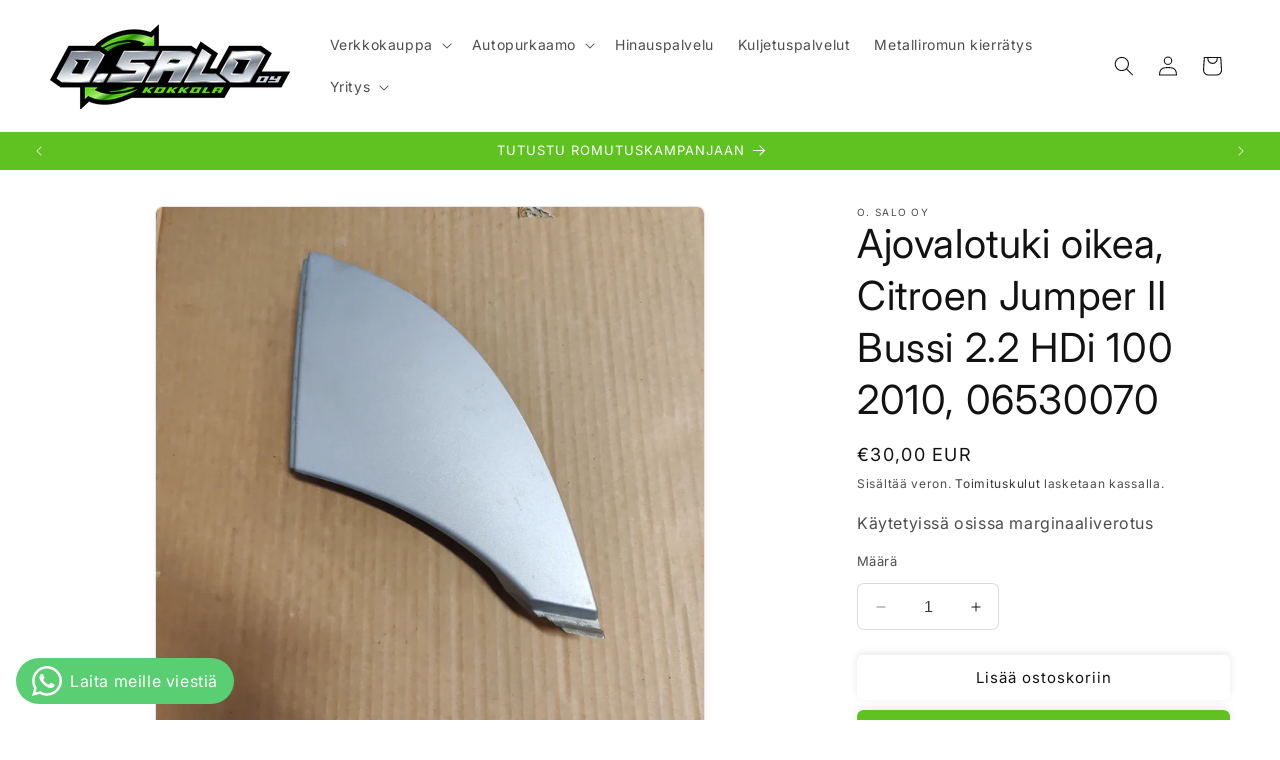

--- FILE ---
content_type: text/html; charset=utf-8
request_url: https://osalo.fi/products/06530070
body_size: 64681
content:
<!doctype html>
<html class="no-js" lang="fi">
  <head>
    <meta charset="utf-8">
    <meta http-equiv="X-UA-Compatible" content="IE=edge">
    <meta name="viewport" content="width=device-width,initial-scale=1">
    <meta name="theme-color" content="">
    <link rel="canonical" href="https://osalo.fi/products/06530070">
  <link rel="preconnect" href="https://cdn.shopify.com" crossorigin>
    <link
      rel="stylesheet"
      href="https://maxst.icons8.com/vue-static/landings/line-awesome/line-awesome/1.3.0/css/line-awesome.min.css"
    ><link rel="preconnect" href="https://fonts.shopifycdn.com" crossorigin><link rel="preconnect" href="https://fonts.shopifycdn.com" crossorigin><title>
      Ajovalotuki oikea, Citroen Jumper II Bussi 2.2 HDi 100 2010, 06530070
 &ndash; O. Salo Oy</title>

    
      <meta name="description" content="Varastokoodi: 1010669 Alkuperäisnumero:  Citroen Jumper II Bussi 2.2 HDi 100 Vuosimalli: 2010 Alustanumero: VF7YBAMFB11748815 Vaihteisto: Manuaali Polttoaine: Dieselöljy Moottorityypi: Diesel Teho: 74 kW / 101 hv Ahdin: Kyllä Vetotapa: Etuveto Moottorikoodi(t): 4HV (P22DTE) Sylinterit: 4 Ajettu: 280 000 km Laatuluokka:">
    

    

<meta property="og:site_name" content="O. Salo Oy">
<meta property="og:url" content="https://osalo.fi/products/06530070">
<meta property="og:title" content="Ajovalotuki oikea, Citroen Jumper II Bussi 2.2 HDi 100 2010, 06530070">
<meta property="og:type" content="product">
<meta property="og:description" content="Varastokoodi: 1010669 Alkuperäisnumero:  Citroen Jumper II Bussi 2.2 HDi 100 Vuosimalli: 2010 Alustanumero: VF7YBAMFB11748815 Vaihteisto: Manuaali Polttoaine: Dieselöljy Moottorityypi: Diesel Teho: 74 kW / 101 hv Ahdin: Kyllä Vetotapa: Etuveto Moottorikoodi(t): 4HV (P22DTE) Sylinterit: 4 Ajettu: 280 000 km Laatuluokka:"><meta property="og:image" content="http://osalo.fi/cdn/shop/files/1703151320696.jpg?v=1703151374">
  <meta property="og:image:secure_url" content="https://osalo.fi/cdn/shop/files/1703151320696.jpg?v=1703151374">
  <meta property="og:image:width" content="3000">
  <meta property="og:image:height" content="3000"><meta property="og:price:amount" content="30,00">
  <meta property="og:price:currency" content="EUR"><meta name="twitter:card" content="summary_large_image">
<meta name="twitter:title" content="Ajovalotuki oikea, Citroen Jumper II Bussi 2.2 HDi 100 2010, 06530070">
<meta name="twitter:description" content="Varastokoodi: 1010669 Alkuperäisnumero:  Citroen Jumper II Bussi 2.2 HDi 100 Vuosimalli: 2010 Alustanumero: VF7YBAMFB11748815 Vaihteisto: Manuaali Polttoaine: Dieselöljy Moottorityypi: Diesel Teho: 74 kW / 101 hv Ahdin: Kyllä Vetotapa: Etuveto Moottorikoodi(t): 4HV (P22DTE) Sylinterit: 4 Ajettu: 280 000 km Laatuluokka:">


    <script src="//osalo.fi/cdn/shop/t/18/assets/constants.js?v=58251544750838685771699859375" defer="defer"></script>
    <script src="//osalo.fi/cdn/shop/t/18/assets/pubsub.js?v=158357773527763999511699859376" defer="defer"></script>
    <script src="//osalo.fi/cdn/shop/t/18/assets/global.js?v=40820548392383841591699859375" defer="defer"></script><script src="//osalo.fi/cdn/shop/t/18/assets/animations.js?v=88693664871331136111699859374" defer="defer"></script><script>window.performance && window.performance.mark && window.performance.mark('shopify.content_for_header.start');</script><meta name="google-site-verification" content="5ge0DArS8-GT_U0SClR6aOWRexVxaPIuASBSochPFOc">
<meta name="facebook-domain-verification" content="feven2hq8rm75cn5f8vax55fnm9ral">
<meta id="shopify-digital-wallet" name="shopify-digital-wallet" content="/65490288908/digital_wallets/dialog">
<link rel="alternate" hreflang="x-default" href="https://osalo.fi/products/06530070">
<link rel="alternate" hreflang="fi" href="https://osalo.fi/products/06530070">
<link rel="alternate" hreflang="sv" href="https://osalo.fi/sv/products/06530070">
<link rel="alternate" type="application/json+oembed" href="https://osalo.fi/products/06530070.oembed">
<script async="async" src="/checkouts/internal/preloads.js?locale=fi-FI"></script>
<script id="shopify-features" type="application/json">{"accessToken":"e3c5fe3e39516da3161049ac7c72fee8","betas":["rich-media-storefront-analytics"],"domain":"osalo.fi","predictiveSearch":true,"shopId":65490288908,"locale":"fi"}</script>
<script>var Shopify = Shopify || {};
Shopify.shop = "c9a81c.myshopify.com";
Shopify.locale = "fi";
Shopify.currency = {"active":"EUR","rate":"1.0"};
Shopify.country = "FI";
Shopify.theme = {"name":"Uusin versio ","id":145255137548,"schema_name":"Dawn","schema_version":"12.0.0","theme_store_id":887,"role":"main"};
Shopify.theme.handle = "null";
Shopify.theme.style = {"id":null,"handle":null};
Shopify.cdnHost = "osalo.fi/cdn";
Shopify.routes = Shopify.routes || {};
Shopify.routes.root = "/";</script>
<script type="module">!function(o){(o.Shopify=o.Shopify||{}).modules=!0}(window);</script>
<script>!function(o){function n(){var o=[];function n(){o.push(Array.prototype.slice.apply(arguments))}return n.q=o,n}var t=o.Shopify=o.Shopify||{};t.loadFeatures=n(),t.autoloadFeatures=n()}(window);</script>
<script id="shop-js-analytics" type="application/json">{"pageType":"product"}</script>
<script defer="defer" async type="module" src="//osalo.fi/cdn/shopifycloud/shop-js/modules/v2/client.init-shop-cart-sync_jitp4mUH.fi.esm.js"></script>
<script defer="defer" async type="module" src="//osalo.fi/cdn/shopifycloud/shop-js/modules/v2/chunk.common_ClQZp62W.esm.js"></script>
<script type="module">
  await import("//osalo.fi/cdn/shopifycloud/shop-js/modules/v2/client.init-shop-cart-sync_jitp4mUH.fi.esm.js");
await import("//osalo.fi/cdn/shopifycloud/shop-js/modules/v2/chunk.common_ClQZp62W.esm.js");

  window.Shopify.SignInWithShop?.initShopCartSync?.({"fedCMEnabled":true,"windoidEnabled":true});

</script>
<script>(function() {
  var isLoaded = false;
  function asyncLoad() {
    if (isLoaded) return;
    isLoaded = true;
    var urls = ["https:\/\/osalo.fi\/apps\/giraffly-trust\/trust-worker-8776f5d8913529fc1ce063cb54edfd48fb71b472.js?v=20230227170713\u0026shop=c9a81c.myshopify.com","https:\/\/worldphoneize.app\/js\/v1.js?shop=c9a81c.myshopify.com"];
    for (var i = 0; i < urls.length; i++) {
      var s = document.createElement('script');
      s.type = 'text/javascript';
      s.async = true;
      s.src = urls[i];
      var x = document.getElementsByTagName('script')[0];
      x.parentNode.insertBefore(s, x);
    }
  };
  if(window.attachEvent) {
    window.attachEvent('onload', asyncLoad);
  } else {
    window.addEventListener('load', asyncLoad, false);
  }
})();</script>
<script id="__st">var __st={"a":65490288908,"offset":7200,"reqid":"eeefc4e5-fcda-46c5-987e-a0b95c515851-1768501768","pageurl":"osalo.fi\/products\/06530070","u":"7d31cefcb61a","p":"product","rtyp":"product","rid":8543132352780};</script>
<script>window.ShopifyPaypalV4VisibilityTracking = true;</script>
<script id="captcha-bootstrap">!function(){'use strict';const t='contact',e='account',n='new_comment',o=[[t,t],['blogs',n],['comments',n],[t,'customer']],c=[[e,'customer_login'],[e,'guest_login'],[e,'recover_customer_password'],[e,'create_customer']],r=t=>t.map((([t,e])=>`form[action*='/${t}']:not([data-nocaptcha='true']) input[name='form_type'][value='${e}']`)).join(','),a=t=>()=>t?[...document.querySelectorAll(t)].map((t=>t.form)):[];function s(){const t=[...o],e=r(t);return a(e)}const i='password',u='form_key',d=['recaptcha-v3-token','g-recaptcha-response','h-captcha-response',i],f=()=>{try{return window.sessionStorage}catch{return}},m='__shopify_v',_=t=>t.elements[u];function p(t,e,n=!1){try{const o=window.sessionStorage,c=JSON.parse(o.getItem(e)),{data:r}=function(t){const{data:e,action:n}=t;return t[m]||n?{data:e,action:n}:{data:t,action:n}}(c);for(const[e,n]of Object.entries(r))t.elements[e]&&(t.elements[e].value=n);n&&o.removeItem(e)}catch(o){console.error('form repopulation failed',{error:o})}}const l='form_type',E='cptcha';function T(t){t.dataset[E]=!0}const w=window,h=w.document,L='Shopify',v='ce_forms',y='captcha';let A=!1;((t,e)=>{const n=(g='f06e6c50-85a8-45c8-87d0-21a2b65856fe',I='https://cdn.shopify.com/shopifycloud/storefront-forms-hcaptcha/ce_storefront_forms_captcha_hcaptcha.v1.5.2.iife.js',D={infoText:'hCaptchan suojaama',privacyText:'Tietosuoja',termsText:'Ehdot'},(t,e,n)=>{const o=w[L][v],c=o.bindForm;if(c)return c(t,g,e,D).then(n);var r;o.q.push([[t,g,e,D],n]),r=I,A||(h.body.append(Object.assign(h.createElement('script'),{id:'captcha-provider',async:!0,src:r})),A=!0)});var g,I,D;w[L]=w[L]||{},w[L][v]=w[L][v]||{},w[L][v].q=[],w[L][y]=w[L][y]||{},w[L][y].protect=function(t,e){n(t,void 0,e),T(t)},Object.freeze(w[L][y]),function(t,e,n,w,h,L){const[v,y,A,g]=function(t,e,n){const i=e?o:[],u=t?c:[],d=[...i,...u],f=r(d),m=r(i),_=r(d.filter((([t,e])=>n.includes(e))));return[a(f),a(m),a(_),s()]}(w,h,L),I=t=>{const e=t.target;return e instanceof HTMLFormElement?e:e&&e.form},D=t=>v().includes(t);t.addEventListener('submit',(t=>{const e=I(t);if(!e)return;const n=D(e)&&!e.dataset.hcaptchaBound&&!e.dataset.recaptchaBound,o=_(e),c=g().includes(e)&&(!o||!o.value);(n||c)&&t.preventDefault(),c&&!n&&(function(t){try{if(!f())return;!function(t){const e=f();if(!e)return;const n=_(t);if(!n)return;const o=n.value;o&&e.removeItem(o)}(t);const e=Array.from(Array(32),(()=>Math.random().toString(36)[2])).join('');!function(t,e){_(t)||t.append(Object.assign(document.createElement('input'),{type:'hidden',name:u})),t.elements[u].value=e}(t,e),function(t,e){const n=f();if(!n)return;const o=[...t.querySelectorAll(`input[type='${i}']`)].map((({name:t})=>t)),c=[...d,...o],r={};for(const[a,s]of new FormData(t).entries())c.includes(a)||(r[a]=s);n.setItem(e,JSON.stringify({[m]:1,action:t.action,data:r}))}(t,e)}catch(e){console.error('failed to persist form',e)}}(e),e.submit())}));const S=(t,e)=>{t&&!t.dataset[E]&&(n(t,e.some((e=>e===t))),T(t))};for(const o of['focusin','change'])t.addEventListener(o,(t=>{const e=I(t);D(e)&&S(e,y())}));const B=e.get('form_key'),M=e.get(l),P=B&&M;t.addEventListener('DOMContentLoaded',(()=>{const t=y();if(P)for(const e of t)e.elements[l].value===M&&p(e,B);[...new Set([...A(),...v().filter((t=>'true'===t.dataset.shopifyCaptcha))])].forEach((e=>S(e,t)))}))}(h,new URLSearchParams(w.location.search),n,t,e,['guest_login'])})(!0,!0)}();</script>
<script integrity="sha256-4kQ18oKyAcykRKYeNunJcIwy7WH5gtpwJnB7kiuLZ1E=" data-source-attribution="shopify.loadfeatures" defer="defer" src="//osalo.fi/cdn/shopifycloud/storefront/assets/storefront/load_feature-a0a9edcb.js" crossorigin="anonymous"></script>
<script data-source-attribution="shopify.dynamic_checkout.dynamic.init">var Shopify=Shopify||{};Shopify.PaymentButton=Shopify.PaymentButton||{isStorefrontPortableWallets:!0,init:function(){window.Shopify.PaymentButton.init=function(){};var t=document.createElement("script");t.src="https://osalo.fi/cdn/shopifycloud/portable-wallets/latest/portable-wallets.fi.js",t.type="module",document.head.appendChild(t)}};
</script>
<script data-source-attribution="shopify.dynamic_checkout.buyer_consent">
  function portableWalletsHideBuyerConsent(e){var t=document.getElementById("shopify-buyer-consent"),n=document.getElementById("shopify-subscription-policy-button");t&&n&&(t.classList.add("hidden"),t.setAttribute("aria-hidden","true"),n.removeEventListener("click",e))}function portableWalletsShowBuyerConsent(e){var t=document.getElementById("shopify-buyer-consent"),n=document.getElementById("shopify-subscription-policy-button");t&&n&&(t.classList.remove("hidden"),t.removeAttribute("aria-hidden"),n.addEventListener("click",e))}window.Shopify?.PaymentButton&&(window.Shopify.PaymentButton.hideBuyerConsent=portableWalletsHideBuyerConsent,window.Shopify.PaymentButton.showBuyerConsent=portableWalletsShowBuyerConsent);
</script>
<script>
  function portableWalletsCleanup(e){e&&e.src&&console.error("Failed to load portable wallets script "+e.src);var t=document.querySelectorAll("shopify-accelerated-checkout .shopify-payment-button__skeleton, shopify-accelerated-checkout-cart .wallet-cart-button__skeleton"),e=document.getElementById("shopify-buyer-consent");for(let e=0;e<t.length;e++)t[e].remove();e&&e.remove()}function portableWalletsNotLoadedAsModule(e){e instanceof ErrorEvent&&"string"==typeof e.message&&e.message.includes("import.meta")&&"string"==typeof e.filename&&e.filename.includes("portable-wallets")&&(window.removeEventListener("error",portableWalletsNotLoadedAsModule),window.Shopify.PaymentButton.failedToLoad=e,"loading"===document.readyState?document.addEventListener("DOMContentLoaded",window.Shopify.PaymentButton.init):window.Shopify.PaymentButton.init())}window.addEventListener("error",portableWalletsNotLoadedAsModule);
</script>

<script type="module" src="https://osalo.fi/cdn/shopifycloud/portable-wallets/latest/portable-wallets.fi.js" onError="portableWalletsCleanup(this)" crossorigin="anonymous"></script>
<script nomodule>
  document.addEventListener("DOMContentLoaded", portableWalletsCleanup);
</script>

<script id='scb4127' type='text/javascript' async='' src='https://osalo.fi/cdn/shopifycloud/privacy-banner/storefront-banner.js'></script><link id="shopify-accelerated-checkout-styles" rel="stylesheet" media="screen" href="https://osalo.fi/cdn/shopifycloud/portable-wallets/latest/accelerated-checkout-backwards-compat.css" crossorigin="anonymous">
<style id="shopify-accelerated-checkout-cart">
        #shopify-buyer-consent {
  margin-top: 1em;
  display: inline-block;
  width: 100%;
}

#shopify-buyer-consent.hidden {
  display: none;
}

#shopify-subscription-policy-button {
  background: none;
  border: none;
  padding: 0;
  text-decoration: underline;
  font-size: inherit;
  cursor: pointer;
}

#shopify-subscription-policy-button::before {
  box-shadow: none;
}

      </style>
<script id="sections-script" data-sections="header" defer="defer" src="//osalo.fi/cdn/shop/t/18/compiled_assets/scripts.js?4735"></script>
<script>window.performance && window.performance.mark && window.performance.mark('shopify.content_for_header.end');</script>


    <style data-shopify>
      @font-face {
  font-family: Inter;
  font-weight: 400;
  font-style: normal;
  font-display: swap;
  src: url("//osalo.fi/cdn/fonts/inter/inter_n4.b2a3f24c19b4de56e8871f609e73ca7f6d2e2bb9.woff2") format("woff2"),
       url("//osalo.fi/cdn/fonts/inter/inter_n4.af8052d517e0c9ffac7b814872cecc27ae1fa132.woff") format("woff");
}

      @font-face {
  font-family: Inter;
  font-weight: 700;
  font-style: normal;
  font-display: swap;
  src: url("//osalo.fi/cdn/fonts/inter/inter_n7.02711e6b374660cfc7915d1afc1c204e633421e4.woff2") format("woff2"),
       url("//osalo.fi/cdn/fonts/inter/inter_n7.6dab87426f6b8813070abd79972ceaf2f8d3b012.woff") format("woff");
}

      @font-face {
  font-family: Inter;
  font-weight: 400;
  font-style: italic;
  font-display: swap;
  src: url("//osalo.fi/cdn/fonts/inter/inter_i4.feae1981dda792ab80d117249d9c7e0f1017e5b3.woff2") format("woff2"),
       url("//osalo.fi/cdn/fonts/inter/inter_i4.62773b7113d5e5f02c71486623cf828884c85c6e.woff") format("woff");
}

      @font-face {
  font-family: Inter;
  font-weight: 700;
  font-style: italic;
  font-display: swap;
  src: url("//osalo.fi/cdn/fonts/inter/inter_i7.b377bcd4cc0f160622a22d638ae7e2cd9b86ea4c.woff2") format("woff2"),
       url("//osalo.fi/cdn/fonts/inter/inter_i7.7c69a6a34e3bb44fcf6f975857e13b9a9b25beb4.woff") format("woff");
}

      @font-face {
  font-family: Inter;
  font-weight: 400;
  font-style: normal;
  font-display: swap;
  src: url("//osalo.fi/cdn/fonts/inter/inter_n4.b2a3f24c19b4de56e8871f609e73ca7f6d2e2bb9.woff2") format("woff2"),
       url("//osalo.fi/cdn/fonts/inter/inter_n4.af8052d517e0c9ffac7b814872cecc27ae1fa132.woff") format("woff");
}


      
        :root,
        .color-background-1 {
          --color-background: 255,255,255;
        
          --gradient-background: #ffffff;
        

        

        --color-foreground: 18,18,18;
        --color-background-contrast: 191,191,191;
        --color-shadow: 18,18,18;
        --color-button: 95,194,32;
        --color-button-text: 255,255,255;
        --color-secondary-button: 255,255,255;
        --color-secondary-button-text: 18,18,18;
        --color-link: 18,18,18;
        --color-badge-foreground: 18,18,18;
        --color-badge-background: 255,255,255;
        --color-badge-border: 18,18,18;
        --payment-terms-background-color: rgb(255 255 255);
      }
      
        
        .color-background-2 {
          --color-background: 255,255,255;
        
          --gradient-background: #ffffff;
        

        

        --color-foreground: 18,18,18;
        --color-background-contrast: 191,191,191;
        --color-shadow: 18,18,18;
        --color-button: 95,194,32;
        --color-button-text: 255,255,255;
        --color-secondary-button: 255,255,255;
        --color-secondary-button-text: 18,18,18;
        --color-link: 18,18,18;
        --color-badge-foreground: 18,18,18;
        --color-badge-background: 255,255,255;
        --color-badge-border: 18,18,18;
        --payment-terms-background-color: rgb(255 255 255);
      }
      
        
        .color-inverse {
          --color-background: 95,194,32;
        
          --gradient-background: #5fc220;
        

        

        --color-foreground: 255,255,255;
        --color-background-contrast: 41,85,14;
        --color-shadow: 95,194,32;
        --color-button: 255,255,255;
        --color-button-text: 2,0,0;
        --color-secondary-button: 95,194,32;
        --color-secondary-button-text: 255,255,255;
        --color-link: 255,255,255;
        --color-badge-foreground: 255,255,255;
        --color-badge-background: 95,194,32;
        --color-badge-border: 255,255,255;
        --payment-terms-background-color: rgb(95 194 32);
      }
      
        
        .color-accent-1 {
          --color-background: 6,137,225;
        
          --gradient-background: #0689e1;
        

        

        --color-foreground: 255,255,255;
        --color-background-contrast: 3,61,101;
        --color-shadow: 18,18,18;
        --color-button: 255,255,255;
        --color-button-text: 18,18,18;
        --color-secondary-button: 6,137,225;
        --color-secondary-button-text: 255,255,255;
        --color-link: 255,255,255;
        --color-badge-foreground: 255,255,255;
        --color-badge-background: 6,137,225;
        --color-badge-border: 255,255,255;
        --payment-terms-background-color: rgb(6 137 225);
      }
      
        
        .color-accent-2 {
          --color-background: 95,194,32;
        
          --gradient-background: #5fc220;
        

        

        --color-foreground: 255,255,255;
        --color-background-contrast: 41,85,14;
        --color-shadow: 255,255,255;
        --color-button: 18,18,18;
        --color-button-text: 255,255,255;
        --color-secondary-button: 95,194,32;
        --color-secondary-button-text: 18,18,18;
        --color-link: 18,18,18;
        --color-badge-foreground: 255,255,255;
        --color-badge-background: 95,194,32;
        --color-badge-border: 255,255,255;
        --payment-terms-background-color: rgb(95 194 32);
      }
      
        
        .color-scheme-975d5467-f590-4fa7-a78b-fda44a7b2bb3 {
          --color-background: 250,55,55;
        
          --gradient-background: #fa3737;
        

        

        --color-foreground: 255,255,255;
        --color-background-contrast: 173,4,4;
        --color-shadow: 18,18,18;
        --color-button: 95,194,32;
        --color-button-text: 255,255,255;
        --color-secondary-button: 250,55,55;
        --color-secondary-button-text: 18,18,18;
        --color-link: 18,18,18;
        --color-badge-foreground: 255,255,255;
        --color-badge-background: 250,55,55;
        --color-badge-border: 255,255,255;
        --payment-terms-background-color: rgb(250 55 55);
      }
      
        
        .color-scheme-54c74110-f661-4898-9e85-59a3205b6501 {
          --color-background: 255,255,255;
        
          --gradient-background: #ffffff;
        

        

        --color-foreground: 18,18,18;
        --color-background-contrast: 191,191,191;
        --color-shadow: 18,18,18;
        --color-button: 95,194,32;
        --color-button-text: 2,0,0;
        --color-secondary-button: 255,255,255;
        --color-secondary-button-text: 18,18,18;
        --color-link: 18,18,18;
        --color-badge-foreground: 18,18,18;
        --color-badge-background: 255,255,255;
        --color-badge-border: 18,18,18;
        --payment-terms-background-color: rgb(255 255 255);
      }
      

      body, .color-background-1, .color-background-2, .color-inverse, .color-accent-1, .color-accent-2, .color-scheme-975d5467-f590-4fa7-a78b-fda44a7b2bb3, .color-scheme-54c74110-f661-4898-9e85-59a3205b6501 {
        color: rgba(var(--color-foreground), 0.75);
        background-color: rgb(var(--color-background));
      }

      :root {
        --font-body-family: Inter, sans-serif;
        --font-body-style: normal;
        --font-body-weight: 400;
        --font-body-weight-bold: 700;

        --font-heading-family: Inter, sans-serif;
        --font-heading-style: normal;
        --font-heading-weight: 400;

        --font-body-scale: 1.0;
        --font-heading-scale: 1.0;

        --media-padding: px;
        --media-border-opacity: 0.1;
        --media-border-width: 1px;
        --media-radius: 8px;
        --media-shadow-opacity: 0.05;
        --media-shadow-horizontal-offset: 0px;
        --media-shadow-vertical-offset: 4px;
        --media-shadow-blur-radius: 10px;
        --media-shadow-visible: 1;

        --page-width: 140rem;
        --page-width-margin: 0rem;

        --product-card-image-padding: 0.0rem;
        --product-card-corner-radius: 0.8rem;
        --product-card-text-alignment: left;
        --product-card-border-width: 0.1rem;
        --product-card-border-opacity: 0.1;
        --product-card-shadow-opacity: 0.05;
        --product-card-shadow-visible: 1;
        --product-card-shadow-horizontal-offset: 0.0rem;
        --product-card-shadow-vertical-offset: 0.4rem;
        --product-card-shadow-blur-radius: 1.0rem;

        --collection-card-image-padding: 0.0rem;
        --collection-card-corner-radius: 0.8rem;
        --collection-card-text-alignment: left;
        --collection-card-border-width: 0.1rem;
        --collection-card-border-opacity: 0.1;
        --collection-card-shadow-opacity: 0.05;
        --collection-card-shadow-visible: 1;
        --collection-card-shadow-horizontal-offset: 0.0rem;
        --collection-card-shadow-vertical-offset: 0.4rem;
        --collection-card-shadow-blur-radius: 1.0rem;

        --blog-card-image-padding: 0.0rem;
        --blog-card-corner-radius: 0.8rem;
        --blog-card-text-alignment: left;
        --blog-card-border-width: 0.1rem;
        --blog-card-border-opacity: 0.1;
        --blog-card-shadow-opacity: 0.05;
        --blog-card-shadow-visible: 1;
        --blog-card-shadow-horizontal-offset: 0.0rem;
        --blog-card-shadow-vertical-offset: 0.4rem;
        --blog-card-shadow-blur-radius: 1.0rem;

        --badge-corner-radius: 4.0rem;

        --popup-border-width: 1px;
        --popup-border-opacity: 0.1;
        --popup-corner-radius: 8px;
        --popup-shadow-opacity: 0.1;
        --popup-shadow-horizontal-offset: 0px;
        --popup-shadow-vertical-offset: 4px;
        --popup-shadow-blur-radius: 15px;

        --drawer-border-width: 1px;
        --drawer-border-opacity: 0.1;
        --drawer-shadow-opacity: 0.1;
        --drawer-shadow-horizontal-offset: 0px;
        --drawer-shadow-vertical-offset: 4px;
        --drawer-shadow-blur-radius: 15px;

        --spacing-sections-desktop: 32px;
        --spacing-sections-mobile: 22px;

        --grid-desktop-vertical-spacing: 20px;
        --grid-desktop-horizontal-spacing: 16px;
        --grid-mobile-vertical-spacing: 10px;
        --grid-mobile-horizontal-spacing: 8px;

        --text-boxes-border-opacity: 0.1;
        --text-boxes-border-width: 1px;
        --text-boxes-radius: 8px;
        --text-boxes-shadow-opacity: 0.05;
        --text-boxes-shadow-visible: 1;
        --text-boxes-shadow-horizontal-offset: 2px;
        --text-boxes-shadow-vertical-offset: 2px;
        --text-boxes-shadow-blur-radius: 10px;

        --buttons-radius: 6px;
        --buttons-radius-outset: 6px;
        --buttons-border-width: 0px;
        --buttons-border-opacity: 0.0;
        --buttons-shadow-opacity: 0.1;
        --buttons-shadow-visible: 1;
        --buttons-shadow-horizontal-offset: 0px;
        --buttons-shadow-vertical-offset: -2px;
        --buttons-shadow-blur-radius: 10px;
        --buttons-border-offset: 0.3px;

        --inputs-radius: 6px;
        --inputs-border-width: 1px;
        --inputs-border-opacity: 0.15;
        --inputs-shadow-opacity: 0.0;
        --inputs-shadow-horizontal-offset: 2px;
        --inputs-margin-offset: 0px;
        --inputs-shadow-vertical-offset: -2px;
        --inputs-shadow-blur-radius: 5px;
        --inputs-radius-outset: 7px;

        --variant-pills-radius: 6px;
        --variant-pills-border-width: 1px;
        --variant-pills-border-opacity: 0.15;
        --variant-pills-shadow-opacity: 0.0;
        --variant-pills-shadow-horizontal-offset: -2px;
        --variant-pills-shadow-vertical-offset: -2px;
        --variant-pills-shadow-blur-radius: 0px;
      }

      *,
      *::before,
      *::after {
        box-sizing: inherit;
      }

      html {
        box-sizing: border-box;
        font-size: calc(var(--font-body-scale) * 62.5%);
        height: 100%;
      }

      body {
        display: grid;
        grid-template-rows: auto auto 1fr auto;
        grid-template-columns: 100%;
        min-height: 100%;
        margin: 0;
        font-size: 1.5rem;
        letter-spacing: 0.06rem;
        line-height: calc(1 + 0.8 / var(--font-body-scale));
        font-family: var(--font-body-family);
        font-style: var(--font-body-style);
        font-weight: var(--font-body-weight);
      }
a{
         color: inherit;
         text-decoration: none;
      }
      a:hover{
        color: inherit;
        text-decoration: underline;
      }
      
      @media screen and (min-width: 750px) {
        body {
          font-size: 1.6rem;
        }
      }
    </style>

    <link href="//osalo.fi/cdn/shop/t/18/assets/base.css?v=22615539281115885671699859375" rel="stylesheet" type="text/css" media="all" />
<link rel="preload" as="font" href="//osalo.fi/cdn/fonts/inter/inter_n4.b2a3f24c19b4de56e8871f609e73ca7f6d2e2bb9.woff2" type="font/woff2" crossorigin><link rel="preload" as="font" href="//osalo.fi/cdn/fonts/inter/inter_n4.b2a3f24c19b4de56e8871f609e73ca7f6d2e2bb9.woff2" type="font/woff2" crossorigin><link href="//osalo.fi/cdn/shop/t/18/assets/component-localization-form.css?v=143319823105703127341699859375" rel="stylesheet" type="text/css" media="all" />
      <script src="//osalo.fi/cdn/shop/t/18/assets/localization-form.js?v=161644695336821385561699859375" defer="defer"></script><link
        rel="stylesheet"
        href="//osalo.fi/cdn/shop/t/18/assets/component-predictive-search.css?v=118923337488134913561699859375"
        media="print"
        onload="this.media='all'"
      ><script>
      document.documentElement.className = document.documentElement.className.replace('no-js', 'js');
      if (Shopify.designMode) {
        document.documentElement.classList.add('shopify-design-mode');
      }
    </script>
  <!-- BEGIN app block: shopify://apps/whatsapp-button/blocks/app-embed-block/96d80a63-e860-4262-a001-8b82ac4d00e6 --><script>
    (function() {
        function asyncLoad() {
            var url = 'https://whatsapp-button.eazeapps.io/api/buttonInstallation/scriptTag?shopId=10539&v=1758648203';
            var s = document.createElement('script');
            s.type = 'text/javascript';
            s.async = true;
            s.src = url;
            var x = document.getElementsByTagName('script')[0];
            x.parentNode.insertBefore(s, x);
        };
        if(window.attachEvent) {
            window.attachEvent('onload', asyncLoad);
        } else {
            window.addEventListener('load', asyncLoad, false);
        }
    })();
</script>

<!-- END app block --><link href="https://monorail-edge.shopifysvc.com" rel="dns-prefetch">
<script>(function(){if ("sendBeacon" in navigator && "performance" in window) {try {var session_token_from_headers = performance.getEntriesByType('navigation')[0].serverTiming.find(x => x.name == '_s').description;} catch {var session_token_from_headers = undefined;}var session_cookie_matches = document.cookie.match(/_shopify_s=([^;]*)/);var session_token_from_cookie = session_cookie_matches && session_cookie_matches.length === 2 ? session_cookie_matches[1] : "";var session_token = session_token_from_headers || session_token_from_cookie || "";function handle_abandonment_event(e) {var entries = performance.getEntries().filter(function(entry) {return /monorail-edge.shopifysvc.com/.test(entry.name);});if (!window.abandonment_tracked && entries.length === 0) {window.abandonment_tracked = true;var currentMs = Date.now();var navigation_start = performance.timing.navigationStart;var payload = {shop_id: 65490288908,url: window.location.href,navigation_start,duration: currentMs - navigation_start,session_token,page_type: "product"};window.navigator.sendBeacon("https://monorail-edge.shopifysvc.com/v1/produce", JSON.stringify({schema_id: "online_store_buyer_site_abandonment/1.1",payload: payload,metadata: {event_created_at_ms: currentMs,event_sent_at_ms: currentMs}}));}}window.addEventListener('pagehide', handle_abandonment_event);}}());</script>
<script id="web-pixels-manager-setup">(function e(e,d,r,n,o){if(void 0===o&&(o={}),!Boolean(null===(a=null===(i=window.Shopify)||void 0===i?void 0:i.analytics)||void 0===a?void 0:a.replayQueue)){var i,a;window.Shopify=window.Shopify||{};var t=window.Shopify;t.analytics=t.analytics||{};var s=t.analytics;s.replayQueue=[],s.publish=function(e,d,r){return s.replayQueue.push([e,d,r]),!0};try{self.performance.mark("wpm:start")}catch(e){}var l=function(){var e={modern:/Edge?\/(1{2}[4-9]|1[2-9]\d|[2-9]\d{2}|\d{4,})\.\d+(\.\d+|)|Firefox\/(1{2}[4-9]|1[2-9]\d|[2-9]\d{2}|\d{4,})\.\d+(\.\d+|)|Chrom(ium|e)\/(9{2}|\d{3,})\.\d+(\.\d+|)|(Maci|X1{2}).+ Version\/(15\.\d+|(1[6-9]|[2-9]\d|\d{3,})\.\d+)([,.]\d+|)( \(\w+\)|)( Mobile\/\w+|) Safari\/|Chrome.+OPR\/(9{2}|\d{3,})\.\d+\.\d+|(CPU[ +]OS|iPhone[ +]OS|CPU[ +]iPhone|CPU IPhone OS|CPU iPad OS)[ +]+(15[._]\d+|(1[6-9]|[2-9]\d|\d{3,})[._]\d+)([._]\d+|)|Android:?[ /-](13[3-9]|1[4-9]\d|[2-9]\d{2}|\d{4,})(\.\d+|)(\.\d+|)|Android.+Firefox\/(13[5-9]|1[4-9]\d|[2-9]\d{2}|\d{4,})\.\d+(\.\d+|)|Android.+Chrom(ium|e)\/(13[3-9]|1[4-9]\d|[2-9]\d{2}|\d{4,})\.\d+(\.\d+|)|SamsungBrowser\/([2-9]\d|\d{3,})\.\d+/,legacy:/Edge?\/(1[6-9]|[2-9]\d|\d{3,})\.\d+(\.\d+|)|Firefox\/(5[4-9]|[6-9]\d|\d{3,})\.\d+(\.\d+|)|Chrom(ium|e)\/(5[1-9]|[6-9]\d|\d{3,})\.\d+(\.\d+|)([\d.]+$|.*Safari\/(?![\d.]+ Edge\/[\d.]+$))|(Maci|X1{2}).+ Version\/(10\.\d+|(1[1-9]|[2-9]\d|\d{3,})\.\d+)([,.]\d+|)( \(\w+\)|)( Mobile\/\w+|) Safari\/|Chrome.+OPR\/(3[89]|[4-9]\d|\d{3,})\.\d+\.\d+|(CPU[ +]OS|iPhone[ +]OS|CPU[ +]iPhone|CPU IPhone OS|CPU iPad OS)[ +]+(10[._]\d+|(1[1-9]|[2-9]\d|\d{3,})[._]\d+)([._]\d+|)|Android:?[ /-](13[3-9]|1[4-9]\d|[2-9]\d{2}|\d{4,})(\.\d+|)(\.\d+|)|Mobile Safari.+OPR\/([89]\d|\d{3,})\.\d+\.\d+|Android.+Firefox\/(13[5-9]|1[4-9]\d|[2-9]\d{2}|\d{4,})\.\d+(\.\d+|)|Android.+Chrom(ium|e)\/(13[3-9]|1[4-9]\d|[2-9]\d{2}|\d{4,})\.\d+(\.\d+|)|Android.+(UC? ?Browser|UCWEB|U3)[ /]?(15\.([5-9]|\d{2,})|(1[6-9]|[2-9]\d|\d{3,})\.\d+)\.\d+|SamsungBrowser\/(5\.\d+|([6-9]|\d{2,})\.\d+)|Android.+MQ{2}Browser\/(14(\.(9|\d{2,})|)|(1[5-9]|[2-9]\d|\d{3,})(\.\d+|))(\.\d+|)|K[Aa][Ii]OS\/(3\.\d+|([4-9]|\d{2,})\.\d+)(\.\d+|)/},d=e.modern,r=e.legacy,n=navigator.userAgent;return n.match(d)?"modern":n.match(r)?"legacy":"unknown"}(),u="modern"===l?"modern":"legacy",c=(null!=n?n:{modern:"",legacy:""})[u],f=function(e){return[e.baseUrl,"/wpm","/b",e.hashVersion,"modern"===e.buildTarget?"m":"l",".js"].join("")}({baseUrl:d,hashVersion:r,buildTarget:u}),m=function(e){var d=e.version,r=e.bundleTarget,n=e.surface,o=e.pageUrl,i=e.monorailEndpoint;return{emit:function(e){var a=e.status,t=e.errorMsg,s=(new Date).getTime(),l=JSON.stringify({metadata:{event_sent_at_ms:s},events:[{schema_id:"web_pixels_manager_load/3.1",payload:{version:d,bundle_target:r,page_url:o,status:a,surface:n,error_msg:t},metadata:{event_created_at_ms:s}}]});if(!i)return console&&console.warn&&console.warn("[Web Pixels Manager] No Monorail endpoint provided, skipping logging."),!1;try{return self.navigator.sendBeacon.bind(self.navigator)(i,l)}catch(e){}var u=new XMLHttpRequest;try{return u.open("POST",i,!0),u.setRequestHeader("Content-Type","text/plain"),u.send(l),!0}catch(e){return console&&console.warn&&console.warn("[Web Pixels Manager] Got an unhandled error while logging to Monorail."),!1}}}}({version:r,bundleTarget:l,surface:e.surface,pageUrl:self.location.href,monorailEndpoint:e.monorailEndpoint});try{o.browserTarget=l,function(e){var d=e.src,r=e.async,n=void 0===r||r,o=e.onload,i=e.onerror,a=e.sri,t=e.scriptDataAttributes,s=void 0===t?{}:t,l=document.createElement("script"),u=document.querySelector("head"),c=document.querySelector("body");if(l.async=n,l.src=d,a&&(l.integrity=a,l.crossOrigin="anonymous"),s)for(var f in s)if(Object.prototype.hasOwnProperty.call(s,f))try{l.dataset[f]=s[f]}catch(e){}if(o&&l.addEventListener("load",o),i&&l.addEventListener("error",i),u)u.appendChild(l);else{if(!c)throw new Error("Did not find a head or body element to append the script");c.appendChild(l)}}({src:f,async:!0,onload:function(){if(!function(){var e,d;return Boolean(null===(d=null===(e=window.Shopify)||void 0===e?void 0:e.analytics)||void 0===d?void 0:d.initialized)}()){var d=window.webPixelsManager.init(e)||void 0;if(d){var r=window.Shopify.analytics;r.replayQueue.forEach((function(e){var r=e[0],n=e[1],o=e[2];d.publishCustomEvent(r,n,o)})),r.replayQueue=[],r.publish=d.publishCustomEvent,r.visitor=d.visitor,r.initialized=!0}}},onerror:function(){return m.emit({status:"failed",errorMsg:"".concat(f," has failed to load")})},sri:function(e){var d=/^sha384-[A-Za-z0-9+/=]+$/;return"string"==typeof e&&d.test(e)}(c)?c:"",scriptDataAttributes:o}),m.emit({status:"loading"})}catch(e){m.emit({status:"failed",errorMsg:(null==e?void 0:e.message)||"Unknown error"})}}})({shopId: 65490288908,storefrontBaseUrl: "https://osalo.fi",extensionsBaseUrl: "https://extensions.shopifycdn.com/cdn/shopifycloud/web-pixels-manager",monorailEndpoint: "https://monorail-edge.shopifysvc.com/unstable/produce_batch",surface: "storefront-renderer",enabledBetaFlags: ["2dca8a86"],webPixelsConfigList: [{"id":"864649484","configuration":"{\"config\":\"{\\\"pixel_id\\\":\\\"G-KFQ8LFFCR8\\\",\\\"target_country\\\":\\\"FI\\\",\\\"gtag_events\\\":[{\\\"type\\\":\\\"search\\\",\\\"action_label\\\":[\\\"G-KFQ8LFFCR8\\\",\\\"AW-11112443324\\\/McpnCPzpxZAYELzb6bIp\\\"]},{\\\"type\\\":\\\"begin_checkout\\\",\\\"action_label\\\":[\\\"G-KFQ8LFFCR8\\\",\\\"AW-11112443324\\\/SQleCILqxZAYELzb6bIp\\\"]},{\\\"type\\\":\\\"view_item\\\",\\\"action_label\\\":[\\\"G-KFQ8LFFCR8\\\",\\\"AW-11112443324\\\/pmFkCPnpxZAYELzb6bIp\\\",\\\"MC-NG2F3VZG8T\\\"]},{\\\"type\\\":\\\"purchase\\\",\\\"action_label\\\":[\\\"G-KFQ8LFFCR8\\\",\\\"AW-11112443324\\\/kLMcCPPpxZAYELzb6bIp\\\",\\\"MC-NG2F3VZG8T\\\"]},{\\\"type\\\":\\\"page_view\\\",\\\"action_label\\\":[\\\"G-KFQ8LFFCR8\\\",\\\"AW-11112443324\\\/zT9GCPbpxZAYELzb6bIp\\\",\\\"MC-NG2F3VZG8T\\\"]},{\\\"type\\\":\\\"add_payment_info\\\",\\\"action_label\\\":[\\\"G-KFQ8LFFCR8\\\",\\\"AW-11112443324\\\/-Fe8CIXqxZAYELzb6bIp\\\"]},{\\\"type\\\":\\\"add_to_cart\\\",\\\"action_label\\\":[\\\"G-KFQ8LFFCR8\\\",\\\"AW-11112443324\\\/qKeCCP_pxZAYELzb6bIp\\\"]}],\\\"enable_monitoring_mode\\\":false}\"}","eventPayloadVersion":"v1","runtimeContext":"OPEN","scriptVersion":"b2a88bafab3e21179ed38636efcd8a93","type":"APP","apiClientId":1780363,"privacyPurposes":[],"dataSharingAdjustments":{"protectedCustomerApprovalScopes":["read_customer_address","read_customer_email","read_customer_name","read_customer_personal_data","read_customer_phone"]}},{"id":"446464268","configuration":"{\"pixel_id\":\"223442783456302\",\"pixel_type\":\"facebook_pixel\",\"metaapp_system_user_token\":\"-\"}","eventPayloadVersion":"v1","runtimeContext":"OPEN","scriptVersion":"ca16bc87fe92b6042fbaa3acc2fbdaa6","type":"APP","apiClientId":2329312,"privacyPurposes":["ANALYTICS","MARKETING","SALE_OF_DATA"],"dataSharingAdjustments":{"protectedCustomerApprovalScopes":["read_customer_address","read_customer_email","read_customer_name","read_customer_personal_data","read_customer_phone"]}},{"id":"184353036","eventPayloadVersion":"v1","runtimeContext":"LAX","scriptVersion":"1","type":"CUSTOM","privacyPurposes":["ANALYTICS"],"name":"Google Analytics tag (migrated)"},{"id":"shopify-app-pixel","configuration":"{}","eventPayloadVersion":"v1","runtimeContext":"STRICT","scriptVersion":"0450","apiClientId":"shopify-pixel","type":"APP","privacyPurposes":["ANALYTICS","MARKETING"]},{"id":"shopify-custom-pixel","eventPayloadVersion":"v1","runtimeContext":"LAX","scriptVersion":"0450","apiClientId":"shopify-pixel","type":"CUSTOM","privacyPurposes":["ANALYTICS","MARKETING"]}],isMerchantRequest: false,initData: {"shop":{"name":"O. Salo Oy","paymentSettings":{"currencyCode":"EUR"},"myshopifyDomain":"c9a81c.myshopify.com","countryCode":"FI","storefrontUrl":"https:\/\/osalo.fi"},"customer":null,"cart":null,"checkout":null,"productVariants":[{"price":{"amount":30.0,"currencyCode":"EUR"},"product":{"title":"Ajovalotuki oikea, Citroen Jumper II Bussi 2.2 HDi 100 2010, 06530070","vendor":"O. Salo Oy","id":"8543132352780","untranslatedTitle":"Ajovalotuki oikea, Citroen Jumper II Bussi 2.2 HDi 100 2010, 06530070","url":"\/products\/06530070","type":"Etupään osat"},"id":"44914685018380","image":{"src":"\/\/osalo.fi\/cdn\/shop\/files\/1703151320696.jpg?v=1703151374"},"sku":"","title":"Default Title","untranslatedTitle":"Default Title"}],"purchasingCompany":null},},"https://osalo.fi/cdn","fcfee988w5aeb613cpc8e4bc33m6693e112",{"modern":"","legacy":""},{"shopId":"65490288908","storefrontBaseUrl":"https:\/\/osalo.fi","extensionBaseUrl":"https:\/\/extensions.shopifycdn.com\/cdn\/shopifycloud\/web-pixels-manager","surface":"storefront-renderer","enabledBetaFlags":"[\"2dca8a86\"]","isMerchantRequest":"false","hashVersion":"fcfee988w5aeb613cpc8e4bc33m6693e112","publish":"custom","events":"[[\"page_viewed\",{}],[\"product_viewed\",{\"productVariant\":{\"price\":{\"amount\":30.0,\"currencyCode\":\"EUR\"},\"product\":{\"title\":\"Ajovalotuki oikea, Citroen Jumper II Bussi 2.2 HDi 100 2010, 06530070\",\"vendor\":\"O. Salo Oy\",\"id\":\"8543132352780\",\"untranslatedTitle\":\"Ajovalotuki oikea, Citroen Jumper II Bussi 2.2 HDi 100 2010, 06530070\",\"url\":\"\/products\/06530070\",\"type\":\"Etupään osat\"},\"id\":\"44914685018380\",\"image\":{\"src\":\"\/\/osalo.fi\/cdn\/shop\/files\/1703151320696.jpg?v=1703151374\"},\"sku\":\"\",\"title\":\"Default Title\",\"untranslatedTitle\":\"Default Title\"}}]]"});</script><script>
  window.ShopifyAnalytics = window.ShopifyAnalytics || {};
  window.ShopifyAnalytics.meta = window.ShopifyAnalytics.meta || {};
  window.ShopifyAnalytics.meta.currency = 'EUR';
  var meta = {"product":{"id":8543132352780,"gid":"gid:\/\/shopify\/Product\/8543132352780","vendor":"O. Salo Oy","type":"Etupään osat","handle":"06530070","variants":[{"id":44914685018380,"price":3000,"name":"Ajovalotuki oikea, Citroen Jumper II Bussi 2.2 HDi 100 2010, 06530070","public_title":null,"sku":""}],"remote":false},"page":{"pageType":"product","resourceType":"product","resourceId":8543132352780,"requestId":"eeefc4e5-fcda-46c5-987e-a0b95c515851-1768501768"}};
  for (var attr in meta) {
    window.ShopifyAnalytics.meta[attr] = meta[attr];
  }
</script>
<script class="analytics">
  (function () {
    var customDocumentWrite = function(content) {
      var jquery = null;

      if (window.jQuery) {
        jquery = window.jQuery;
      } else if (window.Checkout && window.Checkout.$) {
        jquery = window.Checkout.$;
      }

      if (jquery) {
        jquery('body').append(content);
      }
    };

    var hasLoggedConversion = function(token) {
      if (token) {
        return document.cookie.indexOf('loggedConversion=' + token) !== -1;
      }
      return false;
    }

    var setCookieIfConversion = function(token) {
      if (token) {
        var twoMonthsFromNow = new Date(Date.now());
        twoMonthsFromNow.setMonth(twoMonthsFromNow.getMonth() + 2);

        document.cookie = 'loggedConversion=' + token + '; expires=' + twoMonthsFromNow;
      }
    }

    var trekkie = window.ShopifyAnalytics.lib = window.trekkie = window.trekkie || [];
    if (trekkie.integrations) {
      return;
    }
    trekkie.methods = [
      'identify',
      'page',
      'ready',
      'track',
      'trackForm',
      'trackLink'
    ];
    trekkie.factory = function(method) {
      return function() {
        var args = Array.prototype.slice.call(arguments);
        args.unshift(method);
        trekkie.push(args);
        return trekkie;
      };
    };
    for (var i = 0; i < trekkie.methods.length; i++) {
      var key = trekkie.methods[i];
      trekkie[key] = trekkie.factory(key);
    }
    trekkie.load = function(config) {
      trekkie.config = config || {};
      trekkie.config.initialDocumentCookie = document.cookie;
      var first = document.getElementsByTagName('script')[0];
      var script = document.createElement('script');
      script.type = 'text/javascript';
      script.onerror = function(e) {
        var scriptFallback = document.createElement('script');
        scriptFallback.type = 'text/javascript';
        scriptFallback.onerror = function(error) {
                var Monorail = {
      produce: function produce(monorailDomain, schemaId, payload) {
        var currentMs = new Date().getTime();
        var event = {
          schema_id: schemaId,
          payload: payload,
          metadata: {
            event_created_at_ms: currentMs,
            event_sent_at_ms: currentMs
          }
        };
        return Monorail.sendRequest("https://" + monorailDomain + "/v1/produce", JSON.stringify(event));
      },
      sendRequest: function sendRequest(endpointUrl, payload) {
        // Try the sendBeacon API
        if (window && window.navigator && typeof window.navigator.sendBeacon === 'function' && typeof window.Blob === 'function' && !Monorail.isIos12()) {
          var blobData = new window.Blob([payload], {
            type: 'text/plain'
          });

          if (window.navigator.sendBeacon(endpointUrl, blobData)) {
            return true;
          } // sendBeacon was not successful

        } // XHR beacon

        var xhr = new XMLHttpRequest();

        try {
          xhr.open('POST', endpointUrl);
          xhr.setRequestHeader('Content-Type', 'text/plain');
          xhr.send(payload);
        } catch (e) {
          console.log(e);
        }

        return false;
      },
      isIos12: function isIos12() {
        return window.navigator.userAgent.lastIndexOf('iPhone; CPU iPhone OS 12_') !== -1 || window.navigator.userAgent.lastIndexOf('iPad; CPU OS 12_') !== -1;
      }
    };
    Monorail.produce('monorail-edge.shopifysvc.com',
      'trekkie_storefront_load_errors/1.1',
      {shop_id: 65490288908,
      theme_id: 145255137548,
      app_name: "storefront",
      context_url: window.location.href,
      source_url: "//osalo.fi/cdn/s/trekkie.storefront.cd680fe47e6c39ca5d5df5f0a32d569bc48c0f27.min.js"});

        };
        scriptFallback.async = true;
        scriptFallback.src = '//osalo.fi/cdn/s/trekkie.storefront.cd680fe47e6c39ca5d5df5f0a32d569bc48c0f27.min.js';
        first.parentNode.insertBefore(scriptFallback, first);
      };
      script.async = true;
      script.src = '//osalo.fi/cdn/s/trekkie.storefront.cd680fe47e6c39ca5d5df5f0a32d569bc48c0f27.min.js';
      first.parentNode.insertBefore(script, first);
    };
    trekkie.load(
      {"Trekkie":{"appName":"storefront","development":false,"defaultAttributes":{"shopId":65490288908,"isMerchantRequest":null,"themeId":145255137548,"themeCityHash":"15489319483285936885","contentLanguage":"fi","currency":"EUR","eventMetadataId":"3cc61453-c7e3-4911-b9b8-9f2c6ec60985"},"isServerSideCookieWritingEnabled":true,"monorailRegion":"shop_domain","enabledBetaFlags":["65f19447"]},"Session Attribution":{},"S2S":{"facebookCapiEnabled":true,"source":"trekkie-storefront-renderer","apiClientId":580111}}
    );

    var loaded = false;
    trekkie.ready(function() {
      if (loaded) return;
      loaded = true;

      window.ShopifyAnalytics.lib = window.trekkie;

      var originalDocumentWrite = document.write;
      document.write = customDocumentWrite;
      try { window.ShopifyAnalytics.merchantGoogleAnalytics.call(this); } catch(error) {};
      document.write = originalDocumentWrite;

      window.ShopifyAnalytics.lib.page(null,{"pageType":"product","resourceType":"product","resourceId":8543132352780,"requestId":"eeefc4e5-fcda-46c5-987e-a0b95c515851-1768501768","shopifyEmitted":true});

      var match = window.location.pathname.match(/checkouts\/(.+)\/(thank_you|post_purchase)/)
      var token = match? match[1]: undefined;
      if (!hasLoggedConversion(token)) {
        setCookieIfConversion(token);
        window.ShopifyAnalytics.lib.track("Viewed Product",{"currency":"EUR","variantId":44914685018380,"productId":8543132352780,"productGid":"gid:\/\/shopify\/Product\/8543132352780","name":"Ajovalotuki oikea, Citroen Jumper II Bussi 2.2 HDi 100 2010, 06530070","price":"30.00","sku":"","brand":"O. Salo Oy","variant":null,"category":"Etupään osat","nonInteraction":true,"remote":false},undefined,undefined,{"shopifyEmitted":true});
      window.ShopifyAnalytics.lib.track("monorail:\/\/trekkie_storefront_viewed_product\/1.1",{"currency":"EUR","variantId":44914685018380,"productId":8543132352780,"productGid":"gid:\/\/shopify\/Product\/8543132352780","name":"Ajovalotuki oikea, Citroen Jumper II Bussi 2.2 HDi 100 2010, 06530070","price":"30.00","sku":"","brand":"O. Salo Oy","variant":null,"category":"Etupään osat","nonInteraction":true,"remote":false,"referer":"https:\/\/osalo.fi\/products\/06530070"});
      }
    });


        var eventsListenerScript = document.createElement('script');
        eventsListenerScript.async = true;
        eventsListenerScript.src = "//osalo.fi/cdn/shopifycloud/storefront/assets/shop_events_listener-3da45d37.js";
        document.getElementsByTagName('head')[0].appendChild(eventsListenerScript);

})();</script>
  <script>
  if (!window.ga || (window.ga && typeof window.ga !== 'function')) {
    window.ga = function ga() {
      (window.ga.q = window.ga.q || []).push(arguments);
      if (window.Shopify && window.Shopify.analytics && typeof window.Shopify.analytics.publish === 'function') {
        window.Shopify.analytics.publish("ga_stub_called", {}, {sendTo: "google_osp_migration"});
      }
      console.error("Shopify's Google Analytics stub called with:", Array.from(arguments), "\nSee https://help.shopify.com/manual/promoting-marketing/pixels/pixel-migration#google for more information.");
    };
    if (window.Shopify && window.Shopify.analytics && typeof window.Shopify.analytics.publish === 'function') {
      window.Shopify.analytics.publish("ga_stub_initialized", {}, {sendTo: "google_osp_migration"});
    }
  }
</script>
<script
  defer
  src="https://osalo.fi/cdn/shopifycloud/perf-kit/shopify-perf-kit-3.0.3.min.js"
  data-application="storefront-renderer"
  data-shop-id="65490288908"
  data-render-region="gcp-us-east1"
  data-page-type="product"
  data-theme-instance-id="145255137548"
  data-theme-name="Dawn"
  data-theme-version="12.0.0"
  data-monorail-region="shop_domain"
  data-resource-timing-sampling-rate="10"
  data-shs="true"
  data-shs-beacon="true"
  data-shs-export-with-fetch="true"
  data-shs-logs-sample-rate="1"
  data-shs-beacon-endpoint="https://osalo.fi/api/collect"
></script>
</head>

  <body class="gradient">
    <a class="skip-to-content-link button visually-hidden" href="#MainContent">
      Ohita ja siirry sisältöön
    </a><!-- BEGIN sections: header-group -->
<div id="shopify-section-sections--18394464289036__header" class="shopify-section shopify-section-group-header-group section-header"><link rel="stylesheet" href="//osalo.fi/cdn/shop/t/18/assets/component-list-menu.css?v=151968516119678728991699859375" media="print" onload="this.media='all'">
<link rel="stylesheet" href="//osalo.fi/cdn/shop/t/18/assets/component-search.css?v=165164710990765432851699859375" media="print" onload="this.media='all'">
<link rel="stylesheet" href="//osalo.fi/cdn/shop/t/18/assets/component-menu-drawer.css?v=31331429079022630271699859375" media="print" onload="this.media='all'">
<link rel="stylesheet" href="//osalo.fi/cdn/shop/t/18/assets/component-cart-notification.css?v=54116361853792938221699859375" media="print" onload="this.media='all'">
<link rel="stylesheet" href="//osalo.fi/cdn/shop/t/18/assets/component-cart-items.css?v=145340746371385151771699859375" media="print" onload="this.media='all'"><link rel="stylesheet" href="//osalo.fi/cdn/shop/t/18/assets/component-price.css?v=70172745017360139101699859375" media="print" onload="this.media='all'"><link rel="stylesheet" href="//osalo.fi/cdn/shop/t/18/assets/component-mega-menu.css?v=10110889665867715061699859375" media="print" onload="this.media='all'">
  <noscript><link href="//osalo.fi/cdn/shop/t/18/assets/component-mega-menu.css?v=10110889665867715061699859375" rel="stylesheet" type="text/css" media="all" /></noscript><noscript><link href="//osalo.fi/cdn/shop/t/18/assets/component-list-menu.css?v=151968516119678728991699859375" rel="stylesheet" type="text/css" media="all" /></noscript>
<noscript><link href="//osalo.fi/cdn/shop/t/18/assets/component-search.css?v=165164710990765432851699859375" rel="stylesheet" type="text/css" media="all" /></noscript>
<noscript><link href="//osalo.fi/cdn/shop/t/18/assets/component-menu-drawer.css?v=31331429079022630271699859375" rel="stylesheet" type="text/css" media="all" /></noscript>
<noscript><link href="//osalo.fi/cdn/shop/t/18/assets/component-cart-notification.css?v=54116361853792938221699859375" rel="stylesheet" type="text/css" media="all" /></noscript>
<noscript><link href="//osalo.fi/cdn/shop/t/18/assets/component-cart-items.css?v=145340746371385151771699859375" rel="stylesheet" type="text/css" media="all" /></noscript>

<style>
  header-drawer {
    justify-self: start;
    margin-left: -1.2rem;
  }@media screen and (min-width: 990px) {
      header-drawer {
        display: none;
      }
    }.menu-drawer-container {
    display: flex;
  }

  .list-menu {
    list-style: none;
    padding: 0;
    margin: 0;
  }

  .list-menu--inline {
    display: inline-flex;
    flex-wrap: wrap;
  }

  summary.list-menu__item {
    padding-right: 2.7rem;
  }

  .list-menu__item {
    display: flex;
    align-items: center;
    line-height: calc(1 + 0.3 / var(--font-body-scale));
  }

  .list-menu__item--link {
    text-decoration: none;
    padding-bottom: 1rem;
    padding-top: 1rem;
    line-height: calc(1 + 0.8 / var(--font-body-scale));
  }

  @media screen and (min-width: 750px) {
    .list-menu__item--link {
      padding-bottom: 0.5rem;
      padding-top: 0.5rem;
    }
  }
</style><style data-shopify>.header {
    padding: 8px 3rem 8px 3rem;
  }

  .section-header {
    position: sticky; /* This is for fixing a Safari z-index issue. PR #2147 */
    margin-bottom: 0px;
  }

  @media screen and (min-width: 750px) {
    .section-header {
      margin-bottom: 0px;
    }
  }

  @media screen and (min-width: 990px) {
    .header {
      padding-top: 16px;
      padding-bottom: 16px;
    }
  }</style><script src="//osalo.fi/cdn/shop/t/18/assets/details-disclosure.js?v=13653116266235556501699859375" defer="defer"></script>
<script src="//osalo.fi/cdn/shop/t/18/assets/details-modal.js?v=25581673532751508451699859375" defer="defer"></script>
<script src="//osalo.fi/cdn/shop/t/18/assets/cart-notification.js?v=133508293167896966491699859375" defer="defer"></script>
<script src="//osalo.fi/cdn/shop/t/18/assets/search-form.js?v=133129549252120666541699859376" defer="defer"></script><svg xmlns="http://www.w3.org/2000/svg" class="hidden">
  <symbol id="icon-search" viewbox="0 0 18 19" fill="none">
    <path fill-rule="evenodd" clip-rule="evenodd" d="M11.03 11.68A5.784 5.784 0 112.85 3.5a5.784 5.784 0 018.18 8.18zm.26 1.12a6.78 6.78 0 11.72-.7l5.4 5.4a.5.5 0 11-.71.7l-5.41-5.4z" fill="currentColor"/>
  </symbol>

  <symbol id="icon-reset" class="icon icon-close"  fill="none" viewBox="0 0 18 18" stroke="currentColor">
    <circle r="8.5" cy="9" cx="9" stroke-opacity="0.2"/>
    <path d="M6.82972 6.82915L1.17193 1.17097" stroke-linecap="round" stroke-linejoin="round" transform="translate(5 5)"/>
    <path d="M1.22896 6.88502L6.77288 1.11523" stroke-linecap="round" stroke-linejoin="round" transform="translate(5 5)"/>
  </symbol>

  <symbol id="icon-close" class="icon icon-close" fill="none" viewBox="0 0 18 17">
    <path d="M.865 15.978a.5.5 0 00.707.707l7.433-7.431 7.579 7.282a.501.501 0 00.846-.37.5.5 0 00-.153-.351L9.712 8.546l7.417-7.416a.5.5 0 10-.707-.708L8.991 7.853 1.413.573a.5.5 0 10-.693.72l7.563 7.268-7.418 7.417z" fill="currentColor">
  </symbol>
</svg><sticky-header data-sticky-type="on-scroll-up" class="header-wrapper color-background-1 gradient"><header class="header header--middle-left header--mobile-center page-width header--has-menu header--has-social header--has-account">

<header-drawer data-breakpoint="tablet">
  <details id="Details-menu-drawer-container" class="menu-drawer-container">
    <summary
      class="header__icon header__icon--menu header__icon--summary link focus-inset"
      aria-label="Valikko"
    >
      <span>
        <svg
  xmlns="http://www.w3.org/2000/svg"
  aria-hidden="true"
  focusable="false"
  class="icon icon-hamburger"
  fill="none"
  viewBox="0 0 18 16"
>
  <path d="M1 .5a.5.5 0 100 1h15.71a.5.5 0 000-1H1zM.5 8a.5.5 0 01.5-.5h15.71a.5.5 0 010 1H1A.5.5 0 01.5 8zm0 7a.5.5 0 01.5-.5h15.71a.5.5 0 010 1H1a.5.5 0 01-.5-.5z" fill="currentColor">
</svg>

        <svg
  xmlns="http://www.w3.org/2000/svg"
  aria-hidden="true"
  focusable="false"
  class="icon icon-close"
  fill="none"
  viewBox="0 0 18 17"
>
  <path d="M.865 15.978a.5.5 0 00.707.707l7.433-7.431 7.579 7.282a.501.501 0 00.846-.37.5.5 0 00-.153-.351L9.712 8.546l7.417-7.416a.5.5 0 10-.707-.708L8.991 7.853 1.413.573a.5.5 0 10-.693.72l7.563 7.268-7.418 7.417z" fill="currentColor">
</svg>

      </span>
    </summary>
    <div id="menu-drawer" class="gradient menu-drawer motion-reduce color-background-1">
      <div class="menu-drawer__inner-container">
        <div class="menu-drawer__navigation-container">
          <nav class="menu-drawer__navigation">
            <ul class="menu-drawer__menu has-submenu list-menu" role="list"><li><details id="Details-menu-drawer-menu-item-1">
                      <summary
                        id="HeaderDrawer-verkkokauppa"
                        class="menu-drawer__menu-item list-menu__item link link--text focus-inset"
                      >
                        Verkkokauppa
                        <svg
  viewBox="0 0 14 10"
  fill="none"
  aria-hidden="true"
  focusable="false"
  class="icon icon-arrow"
  xmlns="http://www.w3.org/2000/svg"
>
  <path fill-rule="evenodd" clip-rule="evenodd" d="M8.537.808a.5.5 0 01.817-.162l4 4a.5.5 0 010 .708l-4 4a.5.5 0 11-.708-.708L11.793 5.5H1a.5.5 0 010-1h10.793L8.646 1.354a.5.5 0 01-.109-.546z" fill="currentColor">
</svg>

                        <svg aria-hidden="true" focusable="false" class="icon icon-caret" viewBox="0 0 10 6">
  <path fill-rule="evenodd" clip-rule="evenodd" d="M9.354.646a.5.5 0 00-.708 0L5 4.293 1.354.646a.5.5 0 00-.708.708l4 4a.5.5 0 00.708 0l4-4a.5.5 0 000-.708z" fill="currentColor">
</svg>

                      </summary>
                      <div
                        id="link-verkkokauppa"
                        class="menu-drawer__submenu has-submenu gradient motion-reduce"
                        tabindex="-1"
                      >
                        <div class="menu-drawer__inner-submenu">
                          <button class="menu-drawer__close-button link link--text focus-inset" aria-expanded="true">
                            <svg
  viewBox="0 0 14 10"
  fill="none"
  aria-hidden="true"
  focusable="false"
  class="icon icon-arrow"
  xmlns="http://www.w3.org/2000/svg"
>
  <path fill-rule="evenodd" clip-rule="evenodd" d="M8.537.808a.5.5 0 01.817-.162l4 4a.5.5 0 010 .708l-4 4a.5.5 0 11-.708-.708L11.793 5.5H1a.5.5 0 010-1h10.793L8.646 1.354a.5.5 0 01-.109-.546z" fill="currentColor">
</svg>

                            Verkkokauppa
                          </button>
                          <ul class="menu-drawer__menu list-menu" role="list" tabindex="-1"><li><a
                                    id="HeaderDrawer-verkkokauppa-purkuosien-verkkokauppa"
                                    href="/pages/purkuosat"
                                    class="menu-drawer__menu-item link link--text list-menu__item focus-inset"
                                    
                                  >
                                    PURKUOSIEN VERKKOKAUPPA
                                  </a></li><li><a
                                    id="HeaderDrawer-verkkokauppa-ryobi-varaosat"
                                    href="/collections/ryobi"
                                    class="menu-drawer__menu-item link link--text list-menu__item focus-inset"
                                    
                                  >
                                    Ryobi varaosat
                                  </a></li></ul>
                        </div>
                      </div>
                    </details></li><li><details id="Details-menu-drawer-menu-item-2">
                      <summary
                        id="HeaderDrawer-autopurkaamo"
                        class="menu-drawer__menu-item list-menu__item link link--text focus-inset"
                      >
                        Autopurkaamo
                        <svg
  viewBox="0 0 14 10"
  fill="none"
  aria-hidden="true"
  focusable="false"
  class="icon icon-arrow"
  xmlns="http://www.w3.org/2000/svg"
>
  <path fill-rule="evenodd" clip-rule="evenodd" d="M8.537.808a.5.5 0 01.817-.162l4 4a.5.5 0 010 .708l-4 4a.5.5 0 11-.708-.708L11.793 5.5H1a.5.5 0 010-1h10.793L8.646 1.354a.5.5 0 01-.109-.546z" fill="currentColor">
</svg>

                        <svg aria-hidden="true" focusable="false" class="icon icon-caret" viewBox="0 0 10 6">
  <path fill-rule="evenodd" clip-rule="evenodd" d="M9.354.646a.5.5 0 00-.708 0L5 4.293 1.354.646a.5.5 0 00-.708.708l4 4a.5.5 0 00.708 0l4-4a.5.5 0 000-.708z" fill="currentColor">
</svg>

                      </summary>
                      <div
                        id="link-autopurkaamo"
                        class="menu-drawer__submenu has-submenu gradient motion-reduce"
                        tabindex="-1"
                      >
                        <div class="menu-drawer__inner-submenu">
                          <button class="menu-drawer__close-button link link--text focus-inset" aria-expanded="true">
                            <svg
  viewBox="0 0 14 10"
  fill="none"
  aria-hidden="true"
  focusable="false"
  class="icon icon-arrow"
  xmlns="http://www.w3.org/2000/svg"
>
  <path fill-rule="evenodd" clip-rule="evenodd" d="M8.537.808a.5.5 0 01.817-.162l4 4a.5.5 0 010 .708l-4 4a.5.5 0 11-.708-.708L11.793 5.5H1a.5.5 0 010-1h10.793L8.646 1.354a.5.5 0 01-.109-.546z" fill="currentColor">
</svg>

                            Autopurkaamo
                          </button>
                          <ul class="menu-drawer__menu list-menu" role="list" tabindex="-1"><li><a
                                    id="HeaderDrawer-autopurkaamo-autopurkaamo"
                                    href="/pages/autopurkaamo"
                                    class="menu-drawer__menu-item link link--text list-menu__item focus-inset"
                                    
                                  >
                                    Autopurkaamo 
                                  </a></li><li><a
                                    id="HeaderDrawer-autopurkaamo-autokierratys"
                                    href="/pages/autokierratys-2"
                                    class="menu-drawer__menu-item link link--text list-menu__item focus-inset"
                                    
                                  >
                                    Autokierrätys
                                  </a></li><li><a
                                    id="HeaderDrawer-autopurkaamo-romutuskampanja"
                                    href="/pages/romutuspalkkio"
                                    class="menu-drawer__menu-item link link--text list-menu__item focus-inset"
                                    
                                  >
                                    Romutuskampanja
                                  </a></li></ul>
                        </div>
                      </div>
                    </details></li><li><a
                      id="HeaderDrawer-hinauspalvelu"
                      href="/pages/hinauspalvelu"
                      class="menu-drawer__menu-item list-menu__item link link--text focus-inset"
                      
                    >
                      Hinauspalvelu
                    </a></li><li><a
                      id="HeaderDrawer-kuljetuspalvelut"
                      href="/pages/konekuljetus"
                      class="menu-drawer__menu-item list-menu__item link link--text focus-inset"
                      
                    >
                      Kuljetuspalvelut
                    </a></li><li><a
                      id="HeaderDrawer-metalliromun-kierratys"
                      href="/pages/metalliromun-kierratys-palvelut"
                      class="menu-drawer__menu-item list-menu__item link link--text focus-inset"
                      
                    >
                      Metalliromun kierrätys
                    </a></li><li><details id="Details-menu-drawer-menu-item-6">
                      <summary
                        id="HeaderDrawer-yritys"
                        class="menu-drawer__menu-item list-menu__item link link--text focus-inset"
                      >
                        Yritys
                        <svg
  viewBox="0 0 14 10"
  fill="none"
  aria-hidden="true"
  focusable="false"
  class="icon icon-arrow"
  xmlns="http://www.w3.org/2000/svg"
>
  <path fill-rule="evenodd" clip-rule="evenodd" d="M8.537.808a.5.5 0 01.817-.162l4 4a.5.5 0 010 .708l-4 4a.5.5 0 11-.708-.708L11.793 5.5H1a.5.5 0 010-1h10.793L8.646 1.354a.5.5 0 01-.109-.546z" fill="currentColor">
</svg>

                        <svg aria-hidden="true" focusable="false" class="icon icon-caret" viewBox="0 0 10 6">
  <path fill-rule="evenodd" clip-rule="evenodd" d="M9.354.646a.5.5 0 00-.708 0L5 4.293 1.354.646a.5.5 0 00-.708.708l4 4a.5.5 0 00.708 0l4-4a.5.5 0 000-.708z" fill="currentColor">
</svg>

                      </summary>
                      <div
                        id="link-yritys"
                        class="menu-drawer__submenu has-submenu gradient motion-reduce"
                        tabindex="-1"
                      >
                        <div class="menu-drawer__inner-submenu">
                          <button class="menu-drawer__close-button link link--text focus-inset" aria-expanded="true">
                            <svg
  viewBox="0 0 14 10"
  fill="none"
  aria-hidden="true"
  focusable="false"
  class="icon icon-arrow"
  xmlns="http://www.w3.org/2000/svg"
>
  <path fill-rule="evenodd" clip-rule="evenodd" d="M8.537.808a.5.5 0 01.817-.162l4 4a.5.5 0 010 .708l-4 4a.5.5 0 11-.708-.708L11.793 5.5H1a.5.5 0 010-1h10.793L8.646 1.354a.5.5 0 01-.109-.546z" fill="currentColor">
</svg>

                            Yritys
                          </button>
                          <ul class="menu-drawer__menu list-menu" role="list" tabindex="-1"><li><details id="Details-menu-drawer-yritys-asiakaspalvelu">
                                    <summary
                                      id="HeaderDrawer-yritys-asiakaspalvelu"
                                      class="menu-drawer__menu-item link link--text list-menu__item focus-inset"
                                    >
                                      Asiakaspalvelu
                                      <svg
  viewBox="0 0 14 10"
  fill="none"
  aria-hidden="true"
  focusable="false"
  class="icon icon-arrow"
  xmlns="http://www.w3.org/2000/svg"
>
  <path fill-rule="evenodd" clip-rule="evenodd" d="M8.537.808a.5.5 0 01.817-.162l4 4a.5.5 0 010 .708l-4 4a.5.5 0 11-.708-.708L11.793 5.5H1a.5.5 0 010-1h10.793L8.646 1.354a.5.5 0 01-.109-.546z" fill="currentColor">
</svg>

                                      <svg aria-hidden="true" focusable="false" class="icon icon-caret" viewBox="0 0 10 6">
  <path fill-rule="evenodd" clip-rule="evenodd" d="M9.354.646a.5.5 0 00-.708 0L5 4.293 1.354.646a.5.5 0 00-.708.708l4 4a.5.5 0 00.708 0l4-4a.5.5 0 000-.708z" fill="currentColor">
</svg>

                                    </summary>
                                    <div
                                      id="childlink-asiakaspalvelu"
                                      class="menu-drawer__submenu has-submenu gradient motion-reduce"
                                    >
                                      <button
                                        class="menu-drawer__close-button link link--text focus-inset"
                                        aria-expanded="true"
                                      >
                                        <svg
  viewBox="0 0 14 10"
  fill="none"
  aria-hidden="true"
  focusable="false"
  class="icon icon-arrow"
  xmlns="http://www.w3.org/2000/svg"
>
  <path fill-rule="evenodd" clip-rule="evenodd" d="M8.537.808a.5.5 0 01.817-.162l4 4a.5.5 0 010 .708l-4 4a.5.5 0 11-.708-.708L11.793 5.5H1a.5.5 0 010-1h10.793L8.646 1.354a.5.5 0 01-.109-.546z" fill="currentColor">
</svg>

                                        Asiakaspalvelu
                                      </button>
                                      <ul
                                        class="menu-drawer__menu list-menu"
                                        role="list"
                                        tabindex="-1"
                                      ><li>
                                            <a
                                              id="HeaderDrawer-yritys-asiakaspalvelu-yhteystiedot"
                                              href="/pages/contact"
                                              class="menu-drawer__menu-item link link--text list-menu__item focus-inset"
                                              
                                            >
                                              Yhteystiedot
                                            </a>
                                          </li><li>
                                            <a
                                              id="HeaderDrawer-yritys-asiakaspalvelu-laskutustiedot"
                                              href="/pages/laskutustiedot"
                                              class="menu-drawer__menu-item link link--text list-menu__item focus-inset"
                                              
                                            >
                                              Laskutustiedot
                                            </a>
                                          </li><li>
                                            <a
                                              id="HeaderDrawer-yritys-asiakaspalvelu-takuuehdot"
                                              href="/pages/takuuehdot"
                                              class="menu-drawer__menu-item link link--text list-menu__item focus-inset"
                                              
                                            >
                                              Takuuehdot
                                            </a>
                                          </li><li>
                                            <a
                                              id="HeaderDrawer-yritys-asiakaspalvelu-tilaus-ja-toimitusehdot"
                                              href="/pages/toimitusehdot"
                                              class="menu-drawer__menu-item link link--text list-menu__item focus-inset"
                                              
                                            >
                                              Tilaus- ja toimitusehdot
                                            </a>
                                          </li><li>
                                            <a
                                              id="HeaderDrawer-yritys-asiakaspalvelu-tietosuojaseloste"
                                              href="/pages/tietosuojaseloste"
                                              class="menu-drawer__menu-item link link--text list-menu__item focus-inset"
                                              
                                            >
                                              Tietosuojaseloste
                                            </a>
                                          </li></ul>
                                    </div>
                                  </details></li><li><a
                                    id="HeaderDrawer-yritys-historia"
                                    href="/pages/tarina"
                                    class="menu-drawer__menu-item link link--text list-menu__item focus-inset"
                                    
                                  >
                                    Historia
                                  </a></li><li><a
                                    id="HeaderDrawer-yritys-ota-yhteytta"
                                    href="/pages/ota-yhteytta-1"
                                    class="menu-drawer__menu-item link link--text list-menu__item focus-inset"
                                    
                                  >
                                    Ota yhteyttä
                                  </a></li></ul>
                        </div>
                      </div>
                    </details></li></ul>
          </nav>
          <div class="menu-drawer__utility-links"><a
                href="https://account.osalo.fi?locale=fi&region_country=FI"
                class="menu-drawer__account link focus-inset h5 medium-hide large-up-hide"
              >
                <svg
  xmlns="http://www.w3.org/2000/svg"
  aria-hidden="true"
  focusable="false"
  class="icon icon-account"
  fill="none"
  viewBox="0 0 18 19"
>
  <path fill-rule="evenodd" clip-rule="evenodd" d="M6 4.5a3 3 0 116 0 3 3 0 01-6 0zm3-4a4 4 0 100 8 4 4 0 000-8zm5.58 12.15c1.12.82 1.83 2.24 1.91 4.85H1.51c.08-2.6.79-4.03 1.9-4.85C4.66 11.75 6.5 11.5 9 11.5s4.35.26 5.58 1.15zM9 10.5c-2.5 0-4.65.24-6.17 1.35C1.27 12.98.5 14.93.5 18v.5h17V18c0-3.07-.77-5.02-2.33-6.15-1.52-1.1-3.67-1.35-6.17-1.35z" fill="currentColor">
</svg>

Kirjaudu sisään</a><div class="menu-drawer__localization header-localization">
<noscript><form method="post" action="/localization" id="HeaderLanguageMobileFormNoScriptDrawer" accept-charset="UTF-8" class="localization-form" enctype="multipart/form-data"><input type="hidden" name="form_type" value="localization" /><input type="hidden" name="utf8" value="✓" /><input type="hidden" name="_method" value="put" /><input type="hidden" name="return_to" value="/products/06530070" /><div class="localization-form__select">
                        <h2 class="visually-hidden" id="HeaderLanguageMobileLabelNoScriptDrawer">
                          Kieli
                        </h2>
                        <select
                          class="localization-selector link"
                          name="locale_code"
                          aria-labelledby="HeaderLanguageMobileLabelNoScriptDrawer"
                        ><option
                              value="fi"
                              lang="fi"
                                selected
                              
                            >
                              Suomi
                            </option><option
                              value="sv"
                              lang="sv"
                            >
                              Svenska
                            </option></select>
                        <svg aria-hidden="true" focusable="false" class="icon icon-caret" viewBox="0 0 10 6">
  <path fill-rule="evenodd" clip-rule="evenodd" d="M9.354.646a.5.5 0 00-.708 0L5 4.293 1.354.646a.5.5 0 00-.708.708l4 4a.5.5 0 00.708 0l4-4a.5.5 0 000-.708z" fill="currentColor">
</svg>

                      </div>
                      <button class="button button--tertiary">Päivitä kieli</button></form></noscript>

                  <localization-form class="no-js-hidden"><form method="post" action="/localization" id="HeaderLanguageMobileForm" accept-charset="UTF-8" class="localization-form" enctype="multipart/form-data"><input type="hidden" name="form_type" value="localization" /><input type="hidden" name="utf8" value="✓" /><input type="hidden" name="_method" value="put" /><input type="hidden" name="return_to" value="/products/06530070" /><div>
                        <h2 class="visually-hidden" id="HeaderLanguageMobileLabel">
                          Kieli
                        </h2><div class="disclosure">
  <button
    type="button"
    class="disclosure__button localization-form__select localization-selector link link--text caption-large"
    aria-expanded="false"
    aria-controls="HeaderLanguageMobileList"
    aria-describedby="HeaderLanguageMobileLabel"
  >
    <span>Suomi</span>
    <svg aria-hidden="true" focusable="false" class="icon icon-caret" viewBox="0 0 10 6">
  <path fill-rule="evenodd" clip-rule="evenodd" d="M9.354.646a.5.5 0 00-.708 0L5 4.293 1.354.646a.5.5 0 00-.708.708l4 4a.5.5 0 00.708 0l4-4a.5.5 0 000-.708z" fill="currentColor">
</svg>

  </button>
  <div class="disclosure__list-wrapper" hidden>
    <ul id="HeaderLanguageMobileList" role="list" class="disclosure__list list-unstyled"><li class="disclosure__item" tabindex="-1">
          <a
            class="link link--text disclosure__link caption-large disclosure__link--active focus-inset"
            href="#"
            hreflang="fi"
            lang="fi"
            
              aria-current="true"
            
            data-value="fi"
          >
            Suomi
          </a>
        </li><li class="disclosure__item" tabindex="-1">
          <a
            class="link link--text disclosure__link caption-large focus-inset"
            href="#"
            hreflang="sv"
            lang="sv"
            
            data-value="sv"
          >
            Svenska
          </a>
        </li></ul>
  </div>
</div>
<input type="hidden" name="locale_code" value="fi">
</div></form></localization-form></div><ul class="list list-social list-unstyled" role="list"><li class="list-social__item">
                  <a href="https://www.facebook.com/osalooy/" class="list-social__link link"><svg aria-hidden="true" focusable="false" class="icon icon-facebook" viewBox="0 0 20 20">
  <path fill="currentColor" d="M18 10.049C18 5.603 14.419 2 10 2c-4.419 0-8 3.603-8 8.049C2 14.067 4.925 17.396 8.75 18v-5.624H6.719v-2.328h2.03V8.275c0-2.017 1.195-3.132 3.023-3.132.874 0 1.79.158 1.79.158v1.98h-1.009c-.994 0-1.303.621-1.303 1.258v1.51h2.219l-.355 2.326H11.25V18c3.825-.604 6.75-3.933 6.75-7.951Z"/>
</svg>
<span class="visually-hidden">Facebook</span>
                  </a>
                </li><li class="list-social__item">
                  <a href="https://instagram.com/o.salo.oy" class="list-social__link link"><svg aria-hidden="true" focusable="false" class="icon icon-instagram" viewBox="0 0 20 20">
  <path fill="currentColor" fill-rule="evenodd" d="M13.23 3.492c-.84-.037-1.096-.046-3.23-.046-2.144 0-2.39.01-3.238.055-.776.027-1.195.164-1.487.273a2.43 2.43 0 0 0-.912.593 2.486 2.486 0 0 0-.602.922c-.11.282-.238.702-.274 1.486-.046.84-.046 1.095-.046 3.23 0 2.134.01 2.39.046 3.229.004.51.097 1.016.274 1.495.145.365.319.639.602.913.282.282.538.456.92.602.474.176.974.268 1.479.273.848.046 1.103.046 3.238.046 2.134 0 2.39-.01 3.23-.046.784-.036 1.203-.164 1.486-.273.374-.146.648-.329.921-.602.283-.283.447-.548.602-.922.177-.476.27-.979.274-1.486.037-.84.046-1.095.046-3.23 0-2.134-.01-2.39-.055-3.229-.027-.784-.164-1.204-.274-1.495a2.43 2.43 0 0 0-.593-.913 2.604 2.604 0 0 0-.92-.602c-.284-.11-.703-.237-1.488-.273ZM6.697 2.05c.857-.036 1.131-.045 3.302-.045 1.1-.014 2.202.001 3.302.045.664.014 1.321.14 1.943.374a3.968 3.968 0 0 1 1.414.922c.41.397.728.88.93 1.414.23.622.354 1.279.365 1.942C18 7.56 18 7.824 18 10.005c0 2.17-.01 2.444-.046 3.292-.036.858-.173 1.442-.374 1.943-.2.53-.474.976-.92 1.423a3.896 3.896 0 0 1-1.415.922c-.51.191-1.095.337-1.943.374-.857.036-1.122.045-3.302.045-2.171 0-2.445-.009-3.302-.055-.849-.027-1.432-.164-1.943-.364a4.152 4.152 0 0 1-1.414-.922 4.128 4.128 0 0 1-.93-1.423c-.183-.51-.329-1.085-.365-1.943C2.009 12.45 2 12.167 2 10.004c0-2.161 0-2.435.055-3.302.027-.848.164-1.432.365-1.942a4.44 4.44 0 0 1 .92-1.414 4.18 4.18 0 0 1 1.415-.93c.51-.183 1.094-.33 1.943-.366Zm.427 4.806a4.105 4.105 0 1 1 5.805 5.805 4.105 4.105 0 0 1-5.805-5.805Zm1.882 5.371a2.668 2.668 0 1 0 2.042-4.93 2.668 2.668 0 0 0-2.042 4.93Zm5.922-5.942a.958.958 0 1 1-1.355-1.355.958.958 0 0 1 1.355 1.355Z" clip-rule="evenodd"/>
</svg>
<span class="visually-hidden">Instagram</span>
                  </a>
                </li></ul>
          </div>
        </div>
      </div>
    </div>
  </details>
</header-drawer>
<a href="/" class="header__heading-link link link--text focus-inset"><div class="header__heading-logo-wrapper">
                
                <img src="//osalo.fi/cdn/shop/files/o_salo_logo_shopify.png?v=1676984312&amp;width=600" alt="O. Salo Oy" srcset="//osalo.fi/cdn/shop/files/o_salo_logo_shopify.png?v=1676984312&amp;width=240 240w, //osalo.fi/cdn/shop/files/o_salo_logo_shopify.png?v=1676984312&amp;width=360 360w, //osalo.fi/cdn/shop/files/o_salo_logo_shopify.png?v=1676984312&amp;width=480 480w" width="240" height="85.3125" loading="eager" class="header__heading-logo motion-reduce" sizes="(max-width: 480px) 50vw, 240px">
              </div></a>

<nav class="header__inline-menu">
  <ul class="list-menu list-menu--inline" role="list"><li><header-menu>
            <details id="Details-HeaderMenu-1" class="mega-menu">
              <summary
                id="HeaderMenu-verkkokauppa"
                class="header__menu-item list-menu__item link focus-inset"
              >
                <span
                >Verkkokauppa</span>
                <svg aria-hidden="true" focusable="false" class="icon icon-caret" viewBox="0 0 10 6">
  <path fill-rule="evenodd" clip-rule="evenodd" d="M9.354.646a.5.5 0 00-.708 0L5 4.293 1.354.646a.5.5 0 00-.708.708l4 4a.5.5 0 00.708 0l4-4a.5.5 0 000-.708z" fill="currentColor">
</svg>

              </summary>
              <div
                id="MegaMenu-Content-1"
                class="mega-menu__content color-background-1 gradient motion-reduce global-settings-popup"
                tabindex="-1"
              >
                <ul
                  class="mega-menu__list page-width mega-menu__list--condensed"
                  role="list"
                ><li>
                      <a
                        id="HeaderMenu-verkkokauppa-purkuosien-verkkokauppa"
                        href="/pages/purkuosat"
                        class="mega-menu__link mega-menu__link--level-2 link"
                        
                      >
                        PURKUOSIEN VERKKOKAUPPA
                      </a></li><li>
                      <a
                        id="HeaderMenu-verkkokauppa-ryobi-varaosat"
                        href="/collections/ryobi"
                        class="mega-menu__link mega-menu__link--level-2 link"
                        
                      >
                        Ryobi varaosat
                      </a></li></ul>
              </div>
            </details>
          </header-menu></li><li><header-menu>
            <details id="Details-HeaderMenu-2" class="mega-menu">
              <summary
                id="HeaderMenu-autopurkaamo"
                class="header__menu-item list-menu__item link focus-inset"
              >
                <span
                >Autopurkaamo</span>
                <svg aria-hidden="true" focusable="false" class="icon icon-caret" viewBox="0 0 10 6">
  <path fill-rule="evenodd" clip-rule="evenodd" d="M9.354.646a.5.5 0 00-.708 0L5 4.293 1.354.646a.5.5 0 00-.708.708l4 4a.5.5 0 00.708 0l4-4a.5.5 0 000-.708z" fill="currentColor">
</svg>

              </summary>
              <div
                id="MegaMenu-Content-2"
                class="mega-menu__content color-background-1 gradient motion-reduce global-settings-popup"
                tabindex="-1"
              >
                <ul
                  class="mega-menu__list page-width mega-menu__list--condensed"
                  role="list"
                ><li>
                      <a
                        id="HeaderMenu-autopurkaamo-autopurkaamo"
                        href="/pages/autopurkaamo"
                        class="mega-menu__link mega-menu__link--level-2 link"
                        
                      >
                        Autopurkaamo 
                      </a></li><li>
                      <a
                        id="HeaderMenu-autopurkaamo-autokierratys"
                        href="/pages/autokierratys-2"
                        class="mega-menu__link mega-menu__link--level-2 link"
                        
                      >
                        Autokierrätys
                      </a></li><li>
                      <a
                        id="HeaderMenu-autopurkaamo-romutuskampanja"
                        href="/pages/romutuspalkkio"
                        class="mega-menu__link mega-menu__link--level-2 link"
                        
                      >
                        Romutuskampanja
                      </a></li></ul>
              </div>
            </details>
          </header-menu></li><li><a
            id="HeaderMenu-hinauspalvelu"
            href="/pages/hinauspalvelu"
            class="header__menu-item list-menu__item link link--text focus-inset"
            
          >
            <span
            >Hinauspalvelu</span>
          </a></li><li><a
            id="HeaderMenu-kuljetuspalvelut"
            href="/pages/konekuljetus"
            class="header__menu-item list-menu__item link link--text focus-inset"
            
          >
            <span
            >Kuljetuspalvelut</span>
          </a></li><li><a
            id="HeaderMenu-metalliromun-kierratys"
            href="/pages/metalliromun-kierratys-palvelut"
            class="header__menu-item list-menu__item link link--text focus-inset"
            
          >
            <span
            >Metalliromun kierrätys</span>
          </a></li><li><header-menu>
            <details id="Details-HeaderMenu-6" class="mega-menu">
              <summary
                id="HeaderMenu-yritys"
                class="header__menu-item list-menu__item link focus-inset"
              >
                <span
                >Yritys</span>
                <svg aria-hidden="true" focusable="false" class="icon icon-caret" viewBox="0 0 10 6">
  <path fill-rule="evenodd" clip-rule="evenodd" d="M9.354.646a.5.5 0 00-.708 0L5 4.293 1.354.646a.5.5 0 00-.708.708l4 4a.5.5 0 00.708 0l4-4a.5.5 0 000-.708z" fill="currentColor">
</svg>

              </summary>
              <div
                id="MegaMenu-Content-6"
                class="mega-menu__content color-background-1 gradient motion-reduce global-settings-popup"
                tabindex="-1"
              >
                <ul
                  class="mega-menu__list page-width"
                  role="list"
                ><li>
                      <a
                        id="HeaderMenu-yritys-asiakaspalvelu"
                        href="/pages/asiakaspalvelu"
                        class="mega-menu__link mega-menu__link--level-2 link"
                        
                      >
                        Asiakaspalvelu
                      </a><ul class="list-unstyled" role="list"><li>
                              <a
                                id="HeaderMenu-yritys-asiakaspalvelu-yhteystiedot"
                                href="/pages/contact"
                                class="mega-menu__link link"
                                
                              >
                                Yhteystiedot
                              </a>
                            </li><li>
                              <a
                                id="HeaderMenu-yritys-asiakaspalvelu-laskutustiedot"
                                href="/pages/laskutustiedot"
                                class="mega-menu__link link"
                                
                              >
                                Laskutustiedot
                              </a>
                            </li><li>
                              <a
                                id="HeaderMenu-yritys-asiakaspalvelu-takuuehdot"
                                href="/pages/takuuehdot"
                                class="mega-menu__link link"
                                
                              >
                                Takuuehdot
                              </a>
                            </li><li>
                              <a
                                id="HeaderMenu-yritys-asiakaspalvelu-tilaus-ja-toimitusehdot"
                                href="/pages/toimitusehdot"
                                class="mega-menu__link link"
                                
                              >
                                Tilaus- ja toimitusehdot
                              </a>
                            </li><li>
                              <a
                                id="HeaderMenu-yritys-asiakaspalvelu-tietosuojaseloste"
                                href="/pages/tietosuojaseloste"
                                class="mega-menu__link link"
                                
                              >
                                Tietosuojaseloste
                              </a>
                            </li></ul></li><li>
                      <a
                        id="HeaderMenu-yritys-historia"
                        href="/pages/tarina"
                        class="mega-menu__link mega-menu__link--level-2 link"
                        
                      >
                        Historia
                      </a></li><li>
                      <a
                        id="HeaderMenu-yritys-ota-yhteytta"
                        href="/pages/ota-yhteytta-1"
                        class="mega-menu__link mega-menu__link--level-2 link"
                        
                      >
                        Ota yhteyttä
                      </a></li></ul>
              </div>
            </details>
          </header-menu></li></ul>
</nav>

<div class="header__icons header__icons--localization header-localization">
      <div class="desktop-localization-wrapper">
</div>
      

<details-modal class="header__search">
  <details>
    <summary
      class="header__icon header__icon--search header__icon--summary link focus-inset modal__toggle"
      aria-haspopup="dialog"
      aria-label="Hae"
    >
      <span>
        <svg class="modal__toggle-open icon icon-search" aria-hidden="true" focusable="false">
          <use href="#icon-search">
        </svg>
        <svg class="modal__toggle-close icon icon-close" aria-hidden="true" focusable="false">
          <use href="#icon-close">
        </svg>
      </span>
    </summary>
    <div
      class="search-modal modal__content gradient"
      role="dialog"
      aria-modal="true"
      aria-label="Hae"
    >
      <div class="modal-overlay"></div>
      <div
        class="search-modal__content search-modal__content-top"
        tabindex="-1"
      ><predictive-search class="search-modal__form" data-loading-text="Ladataan..."><form action="/search" method="get" role="search" class="search search-modal__form">
          <div class="field">
            <input
              class="search__input field__input"
              id="Search-In-Modal"
              type="search"
              name="q"
              value=""
              placeholder="Hae"role="combobox"
                aria-expanded="false"
                aria-owns="predictive-search-results"
                aria-controls="predictive-search-results"
                aria-haspopup="listbox"
                aria-autocomplete="list"
                autocorrect="off"
                autocomplete="off"
                autocapitalize="off"
                spellcheck="false">
            <label class="field__label" for="Search-In-Modal">Hae</label>
            <input type="hidden" name="options[prefix]" value="last">
            <button
              type="reset"
              class="reset__button field__button hidden"
              aria-label="Tyhjennä hakutermi"
            >
              <svg class="icon icon-close" aria-hidden="true" focusable="false">
                <use xlink:href="#icon-reset">
              </svg>
            </button>
            <button class="search__button field__button" aria-label="Hae">
              <svg class="icon icon-search" aria-hidden="true" focusable="false">
                <use href="#icon-search">
              </svg>
            </button>
          </div><div class="predictive-search predictive-search--header" tabindex="-1" data-predictive-search>

<link href="//osalo.fi/cdn/shop/t/18/assets/component-loading-spinner.css?v=116724955567955766481699859375" rel="stylesheet" type="text/css" media="all" />

<div class="predictive-search__loading-state">
  <svg
    aria-hidden="true"
    focusable="false"
    class="spinner"
    viewBox="0 0 66 66"
    xmlns="http://www.w3.org/2000/svg"
  >
    <circle class="path" fill="none" stroke-width="6" cx="33" cy="33" r="30"></circle>
  </svg>
</div>
</div>

            <span class="predictive-search-status visually-hidden" role="status" aria-hidden="true"></span></form></predictive-search><button
          type="button"
          class="search-modal__close-button modal__close-button link link--text focus-inset"
          aria-label="Sulje"
        >
          <svg class="icon icon-close" aria-hidden="true" focusable="false">
            <use href="#icon-close">
          </svg>
        </button>
      </div>
    </div>
  </details>
</details-modal>

<a href="https://account.osalo.fi?locale=fi&region_country=FI" class="header__icon header__icon--account link focus-inset small-hide">
          <svg
  xmlns="http://www.w3.org/2000/svg"
  aria-hidden="true"
  focusable="false"
  class="icon icon-account"
  fill="none"
  viewBox="0 0 18 19"
>
  <path fill-rule="evenodd" clip-rule="evenodd" d="M6 4.5a3 3 0 116 0 3 3 0 01-6 0zm3-4a4 4 0 100 8 4 4 0 000-8zm5.58 12.15c1.12.82 1.83 2.24 1.91 4.85H1.51c.08-2.6.79-4.03 1.9-4.85C4.66 11.75 6.5 11.5 9 11.5s4.35.26 5.58 1.15zM9 10.5c-2.5 0-4.65.24-6.17 1.35C1.27 12.98.5 14.93.5 18v.5h17V18c0-3.07-.77-5.02-2.33-6.15-1.52-1.1-3.67-1.35-6.17-1.35z" fill="currentColor">
</svg>

          <span class="visually-hidden">Kirjaudu sisään</span>
        </a><a href="/cart" class="header__icon header__icon--cart link focus-inset" id="cart-icon-bubble"><svg
  class="icon icon-cart-empty"
  aria-hidden="true"
  focusable="false"
  xmlns="http://www.w3.org/2000/svg"
  viewBox="0 0 40 40"
  fill="none"
>
  <path d="m15.75 11.8h-3.16l-.77 11.6a5 5 0 0 0 4.99 5.34h7.38a5 5 0 0 0 4.99-5.33l-.78-11.61zm0 1h-2.22l-.71 10.67a4 4 0 0 0 3.99 4.27h7.38a4 4 0 0 0 4-4.27l-.72-10.67h-2.22v.63a4.75 4.75 0 1 1 -9.5 0zm8.5 0h-7.5v.63a3.75 3.75 0 1 0 7.5 0z" fill="currentColor" fill-rule="evenodd"/>
</svg>
<span class="visually-hidden">Ostoskori</span></a>
    </div>
  </header>
</sticky-header>

<cart-notification>
  <div class="cart-notification-wrapper page-width">
    <div
      id="cart-notification"
      class="cart-notification focus-inset color-background-1 gradient"
      aria-modal="true"
      aria-label="Tuote lisätty ostoskoriisi"
      role="dialog"
      tabindex="-1"
    >
      <div class="cart-notification__header">
        <h2 class="cart-notification__heading caption-large text-body"><svg
  class="icon icon-checkmark"
  aria-hidden="true"
  focusable="false"
  xmlns="http://www.w3.org/2000/svg"
  viewBox="0 0 12 9"
  fill="none"
>
  <path fill-rule="evenodd" clip-rule="evenodd" d="M11.35.643a.5.5 0 01.006.707l-6.77 6.886a.5.5 0 01-.719-.006L.638 4.845a.5.5 0 11.724-.69l2.872 3.011 6.41-6.517a.5.5 0 01.707-.006h-.001z" fill="currentColor"/>
</svg>
Tuote lisätty ostoskoriisi
        </h2>
        <button
          type="button"
          class="cart-notification__close modal__close-button link link--text focus-inset"
          aria-label="Sulje"
        >
          <svg class="icon icon-close" aria-hidden="true" focusable="false">
            <use href="#icon-close">
          </svg>
        </button>
      </div>
      <div id="cart-notification-product" class="cart-notification-product"></div>
      <div class="cart-notification__links">
        <a
          href="/cart"
          id="cart-notification-button"
          class="button button--secondary button--full-width"
        >Katso ostoskori</a>
        <form action="/cart" method="post" id="cart-notification-form">
          <button class="button button--primary button--full-width" name="checkout">
            Kassa
          </button>
        </form>
        <button type="button" class="link button-label">Jatka ostoksia</button>
      </div>
    </div>
  </div>
</cart-notification>
<style data-shopify>
  .cart-notification {
    display: none;
  }
</style>


<script type="application/ld+json">
  {
    "@context": "http://schema.org",
    "@type": "Organization",
    "name": "O. Salo Oy",
    
      "logo": "https:\/\/osalo.fi\/cdn\/shop\/files\/o_salo_logo_shopify.png?v=1676984312\u0026width=500",
    
    "sameAs": [
      "",
      "https:\/\/www.facebook.com\/osalooy\/",
      "",
      "https:\/\/instagram.com\/o.salo.oy",
      "",
      "",
      "",
      "",
      ""
    ],
    "url": "https:\/\/osalo.fi"
  }
</script>
</div><div id="shopify-section-sections--18394464289036__announcement_bar_TF38XH" class="shopify-section shopify-section-group-header-group announcement-bar-section"><link href="//osalo.fi/cdn/shop/t/18/assets/component-slideshow.css?v=107725913939919748051699859375" rel="stylesheet" type="text/css" media="all" />
<link href="//osalo.fi/cdn/shop/t/18/assets/component-slider.css?v=142503135496229589681699859375" rel="stylesheet" type="text/css" media="all" />

  <link href="//osalo.fi/cdn/shop/t/18/assets/component-list-social.css?v=35792976012981934991699859375" rel="stylesheet" type="text/css" media="all" />


<div
  class="utility-bar color-inverse gradient"
  
>
  <div class="page-width utility-bar__grid"><slideshow-component
        class="announcement-bar"
        role="region"
        aria-roledescription="Karuselli"
        aria-label="Ilmoituspalkki"
      >
        <div class="announcement-bar-slider slider-buttons">
          <button
            type="button"
            class="slider-button slider-button--prev"
            name="previous"
            aria-label="Edellinen ilmoitus"
            aria-controls="Slider-sections--18394464289036__announcement_bar_TF38XH"
          >
            <svg aria-hidden="true" focusable="false" class="icon icon-caret" viewBox="0 0 10 6">
  <path fill-rule="evenodd" clip-rule="evenodd" d="M9.354.646a.5.5 0 00-.708 0L5 4.293 1.354.646a.5.5 0 00-.708.708l4 4a.5.5 0 00.708 0l4-4a.5.5 0 000-.708z" fill="currentColor">
</svg>

          </button>
          <div
            class="grid grid--1-col slider slider--everywhere"
            id="Slider-sections--18394464289036__announcement_bar_TF38XH"
            aria-live="polite"
            aria-atomic="true"
            data-autoplay="false"
            data-speed="5"
          ><div
                class="slideshow__slide slider__slide grid__item grid--1-col"
                id="Slide-sections--18394464289036__announcement_bar_TF38XH-1"
                
                role="group"
                aria-roledescription="Ilmoitus"
                aria-label="1 / 2"
                tabindex="-1"
              >
                <div
                  class="announcement-bar__announcement"
                  role="region"
                  aria-label="Ilmoitus"
                  
                ><a
                        href="/pages/romutuspalkkio"
                        class="announcement-bar__link link link--text focus-inset animate-arrow"
                      ><p class="announcement-bar__message h5">
                      <span>TUTUSTU ROMUTUSKAMPANJAAN</span><svg
  viewBox="0 0 14 10"
  fill="none"
  aria-hidden="true"
  focusable="false"
  class="icon icon-arrow"
  xmlns="http://www.w3.org/2000/svg"
>
  <path fill-rule="evenodd" clip-rule="evenodd" d="M8.537.808a.5.5 0 01.817-.162l4 4a.5.5 0 010 .708l-4 4a.5.5 0 11-.708-.708L11.793 5.5H1a.5.5 0 010-1h10.793L8.646 1.354a.5.5 0 01-.109-.546z" fill="currentColor">
</svg>

</p></a></div>
              </div><div
                class="slideshow__slide slider__slide grid__item grid--1-col"
                id="Slide-sections--18394464289036__announcement_bar_TF38XH-2"
                
                role="group"
                aria-roledescription="Ilmoitus"
                aria-label="2 / 2"
                tabindex="-1"
              >
                <div
                  class="announcement-bar__announcement"
                  role="region"
                  aria-label="Ilmoitus"
                  
                ><a
                        href="/pages/ota-yhteytta-1"
                        class="announcement-bar__link link link--text focus-inset animate-arrow"
                      ><p class="announcement-bar__message h5">
                      <span>Romutus- ja kuljetuspalvelut 040 1253 140</span><svg
  viewBox="0 0 14 10"
  fill="none"
  aria-hidden="true"
  focusable="false"
  class="icon icon-arrow"
  xmlns="http://www.w3.org/2000/svg"
>
  <path fill-rule="evenodd" clip-rule="evenodd" d="M8.537.808a.5.5 0 01.817-.162l4 4a.5.5 0 010 .708l-4 4a.5.5 0 11-.708-.708L11.793 5.5H1a.5.5 0 010-1h10.793L8.646 1.354a.5.5 0 01-.109-.546z" fill="currentColor">
</svg>

</p></a></div>
              </div></div>
          <button
            type="button"
            class="slider-button slider-button--next"
            name="next"
            aria-label="Ilmoitus"
            aria-controls="Slider-sections--18394464289036__announcement_bar_TF38XH"
          >
            <svg aria-hidden="true" focusable="false" class="icon icon-caret" viewBox="0 0 10 6">
  <path fill-rule="evenodd" clip-rule="evenodd" d="M9.354.646a.5.5 0 00-.708 0L5 4.293 1.354.646a.5.5 0 00-.708.708l4 4a.5.5 0 00.708 0l4-4a.5.5 0 000-.708z" fill="currentColor">
</svg>

          </button>
        </div>
      </slideshow-component><div class="localization-wrapper">
</div>
  </div>
</div>


</div>
<!-- END sections: header-group -->

    <main id="MainContent" class="content-for-layout focus-none" role="main" tabindex="-1">
      <section id="shopify-section-template--18394463961356__main" class="shopify-section section"><section
  id="MainProduct-template--18394463961356__main"
  class="section-template--18394463961356__main-padding gradient color-background-1"
  data-section="template--18394463961356__main"
>
  <link href="//osalo.fi/cdn/shop/t/18/assets/section-main-product.css?v=141059467971401676601699859376" rel="stylesheet" type="text/css" media="all" />
  <link href="//osalo.fi/cdn/shop/t/18/assets/component-accordion.css?v=180964204318874863811699859375" rel="stylesheet" type="text/css" media="all" />
  <link href="//osalo.fi/cdn/shop/t/18/assets/component-price.css?v=70172745017360139101699859375" rel="stylesheet" type="text/css" media="all" />
  <link href="//osalo.fi/cdn/shop/t/18/assets/component-slider.css?v=142503135496229589681699859375" rel="stylesheet" type="text/css" media="all" />
  <link href="//osalo.fi/cdn/shop/t/18/assets/component-rating.css?v=157771854592137137841699859375" rel="stylesheet" type="text/css" media="all" />
  <link href="//osalo.fi/cdn/shop/t/18/assets/component-deferred-media.css?v=14096082462203297471699859375" rel="stylesheet" type="text/css" media="all" />
<style data-shopify>.section-template--18394463961356__main-padding {
      padding-top: 27px;
      padding-bottom: 9px;
    }

    @media screen and (min-width: 750px) {
      .section-template--18394463961356__main-padding {
        padding-top: 36px;
        padding-bottom: 12px;
      }
    }</style><script src="//osalo.fi/cdn/shop/t/18/assets/product-info.js?v=81873523020508815201699859376" defer="defer"></script>
  <script src="//osalo.fi/cdn/shop/t/18/assets/product-form.js?v=133081758708377679181699859376" defer="defer"></script>

  <div class="page-width">
    <div class="product product--large product--left product--thumbnail_slider product--mobile-hide grid grid--1-col grid--2-col-tablet">
    <div class="grid__item product__media-wrapper">
      
<media-gallery
  id="MediaGallery-template--18394463961356__main"
  role="region"
  
    class="product__column-sticky"
  
  aria-label="Gallerian katseluohjelma"
  data-desktop-layout="thumbnail_slider"
>
  <div id="GalleryStatus-template--18394463961356__main" class="visually-hidden" role="status"></div>
  <slider-component id="GalleryViewer-template--18394463961356__main" class="slider-mobile-gutter"><a class="skip-to-content-link button visually-hidden quick-add-hidden" href="#ProductInfo-template--18394463961356__main">
        Siirry tuotetietoihin
      </a><ul
      id="Slider-Gallery-template--18394463961356__main"
      class="product__media-list contains-media grid grid--peek list-unstyled slider slider--mobile"
      role="list"
    ><li
            id="Slide-template--18394463961356__main-38117922898188"
            class="product__media-item grid__item slider__slide is-active scroll-trigger animate--fade-in"
            data-media-id="template--18394463961356__main-38117922898188"
          >

<div
  class="product-media-container media-type-image media-fit-contain global-media-settings gradient constrain-height"
  style="--ratio: 1.0; --preview-ratio: 1.0;"
>
  <noscript><div class="product__media media">
        <img src="//osalo.fi/cdn/shop/files/1703151320696.jpg?v=1703151374&amp;width=1946" alt="" srcset="//osalo.fi/cdn/shop/files/1703151320696.jpg?v=1703151374&amp;width=246 246w, //osalo.fi/cdn/shop/files/1703151320696.jpg?v=1703151374&amp;width=493 493w, //osalo.fi/cdn/shop/files/1703151320696.jpg?v=1703151374&amp;width=600 600w, //osalo.fi/cdn/shop/files/1703151320696.jpg?v=1703151374&amp;width=713 713w, //osalo.fi/cdn/shop/files/1703151320696.jpg?v=1703151374&amp;width=823 823w, //osalo.fi/cdn/shop/files/1703151320696.jpg?v=1703151374&amp;width=990 990w, //osalo.fi/cdn/shop/files/1703151320696.jpg?v=1703151374&amp;width=1100 1100w, //osalo.fi/cdn/shop/files/1703151320696.jpg?v=1703151374&amp;width=1206 1206w, //osalo.fi/cdn/shop/files/1703151320696.jpg?v=1703151374&amp;width=1346 1346w, //osalo.fi/cdn/shop/files/1703151320696.jpg?v=1703151374&amp;width=1426 1426w, //osalo.fi/cdn/shop/files/1703151320696.jpg?v=1703151374&amp;width=1646 1646w, //osalo.fi/cdn/shop/files/1703151320696.jpg?v=1703151374&amp;width=1946 1946w" width="1946" height="1946" sizes="(min-width: 1400px) 845px, (min-width: 990px) calc(65.0vw - 10rem), (min-width: 750px) calc((100vw - 11.5rem) / 2), calc(100vw / 1 - 4rem)">
      </div></noscript>

  <modal-opener class="product__modal-opener product__modal-opener--image no-js-hidden" data-modal="#ProductModal-template--18394463961356__main">
    <span class="product__media-icon motion-reduce quick-add-hidden product__media-icon--lightbox" aria-hidden="true"><svg
  aria-hidden="true"
  focusable="false"
  class="icon icon-plus"
  width="19"
  height="19"
  viewBox="0 0 19 19"
  fill="none"
  xmlns="http://www.w3.org/2000/svg"
>
  <path fill-rule="evenodd" clip-rule="evenodd" d="M4.66724 7.93978C4.66655 7.66364 4.88984 7.43922 5.16598 7.43853L10.6996 7.42464C10.9758 7.42395 11.2002 7.64724 11.2009 7.92339C11.2016 8.19953 10.9783 8.42395 10.7021 8.42464L5.16849 8.43852C4.89235 8.43922 4.66793 8.21592 4.66724 7.93978Z" fill="currentColor"/>
  <path fill-rule="evenodd" clip-rule="evenodd" d="M7.92576 4.66463C8.2019 4.66394 8.42632 4.88723 8.42702 5.16337L8.4409 10.697C8.44159 10.9732 8.2183 11.1976 7.94215 11.1983C7.66601 11.199 7.44159 10.9757 7.4409 10.6995L7.42702 5.16588C7.42633 4.88974 7.64962 4.66532 7.92576 4.66463Z" fill="currentColor"/>
  <path fill-rule="evenodd" clip-rule="evenodd" d="M12.8324 3.03011C10.1255 0.323296 5.73693 0.323296 3.03011 3.03011C0.323296 5.73693 0.323296 10.1256 3.03011 12.8324C5.73693 15.5392 10.1255 15.5392 12.8324 12.8324C15.5392 10.1256 15.5392 5.73693 12.8324 3.03011ZM2.32301 2.32301C5.42035 -0.774336 10.4421 -0.774336 13.5395 2.32301C16.6101 5.39361 16.6366 10.3556 13.619 13.4588L18.2473 18.0871C18.4426 18.2824 18.4426 18.599 18.2473 18.7943C18.0521 18.9895 17.7355 18.9895 17.5402 18.7943L12.8778 14.1318C9.76383 16.6223 5.20839 16.4249 2.32301 13.5395C-0.774335 10.4421 -0.774335 5.42035 2.32301 2.32301Z" fill="currentColor"/>
</svg>
</span>

<link href="//osalo.fi/cdn/shop/t/18/assets/component-loading-spinner.css?v=116724955567955766481699859375" rel="stylesheet" type="text/css" media="all" />

<div class="loading__spinner hidden">
  <svg
    aria-hidden="true"
    focusable="false"
    class="spinner"
    viewBox="0 0 66 66"
    xmlns="http://www.w3.org/2000/svg"
  >
    <circle class="path" fill="none" stroke-width="6" cx="33" cy="33" r="30"></circle>
  </svg>
</div>
<div class="product__media media media--transparent">
      <img src="//osalo.fi/cdn/shop/files/1703151320696.jpg?v=1703151374&amp;width=1946" alt="" srcset="//osalo.fi/cdn/shop/files/1703151320696.jpg?v=1703151374&amp;width=246 246w, //osalo.fi/cdn/shop/files/1703151320696.jpg?v=1703151374&amp;width=493 493w, //osalo.fi/cdn/shop/files/1703151320696.jpg?v=1703151374&amp;width=600 600w, //osalo.fi/cdn/shop/files/1703151320696.jpg?v=1703151374&amp;width=713 713w, //osalo.fi/cdn/shop/files/1703151320696.jpg?v=1703151374&amp;width=823 823w, //osalo.fi/cdn/shop/files/1703151320696.jpg?v=1703151374&amp;width=990 990w, //osalo.fi/cdn/shop/files/1703151320696.jpg?v=1703151374&amp;width=1100 1100w, //osalo.fi/cdn/shop/files/1703151320696.jpg?v=1703151374&amp;width=1206 1206w, //osalo.fi/cdn/shop/files/1703151320696.jpg?v=1703151374&amp;width=1346 1346w, //osalo.fi/cdn/shop/files/1703151320696.jpg?v=1703151374&amp;width=1426 1426w, //osalo.fi/cdn/shop/files/1703151320696.jpg?v=1703151374&amp;width=1646 1646w, //osalo.fi/cdn/shop/files/1703151320696.jpg?v=1703151374&amp;width=1946 1946w" width="1946" height="1946" class="image-magnify-lightbox" sizes="(min-width: 1400px) 845px, (min-width: 990px) calc(65.0vw - 10rem), (min-width: 750px) calc((100vw - 11.5rem) / 2), calc(100vw / 1 - 4rem)">
    </div>
    <button class="product__media-toggle quick-add-hidden product__media-zoom-lightbox" type="button" aria-haspopup="dialog" data-media-id="38117922898188">
      <span class="visually-hidden">
        Avaa aineisto 1 modaalisessa ikkunassa
      </span>
    </button>
  </modal-opener></div>

          </li><li
            id="Slide-template--18394463961356__main-38117922963724"
            class="product__media-item grid__item slider__slide scroll-trigger animate--fade-in"
            data-media-id="template--18394463961356__main-38117922963724"
          >

<div
  class="product-media-container media-type-image media-fit-contain global-media-settings gradient constrain-height"
  style="--ratio: 1.0; --preview-ratio: 1.0;"
>
  <noscript><div class="product__media media">
        <img src="//osalo.fi/cdn/shop/files/1703151331656.jpg?v=1703151374&amp;width=1946" alt="" srcset="//osalo.fi/cdn/shop/files/1703151331656.jpg?v=1703151374&amp;width=246 246w, //osalo.fi/cdn/shop/files/1703151331656.jpg?v=1703151374&amp;width=493 493w, //osalo.fi/cdn/shop/files/1703151331656.jpg?v=1703151374&amp;width=600 600w, //osalo.fi/cdn/shop/files/1703151331656.jpg?v=1703151374&amp;width=713 713w, //osalo.fi/cdn/shop/files/1703151331656.jpg?v=1703151374&amp;width=823 823w, //osalo.fi/cdn/shop/files/1703151331656.jpg?v=1703151374&amp;width=990 990w, //osalo.fi/cdn/shop/files/1703151331656.jpg?v=1703151374&amp;width=1100 1100w, //osalo.fi/cdn/shop/files/1703151331656.jpg?v=1703151374&amp;width=1206 1206w, //osalo.fi/cdn/shop/files/1703151331656.jpg?v=1703151374&amp;width=1346 1346w, //osalo.fi/cdn/shop/files/1703151331656.jpg?v=1703151374&amp;width=1426 1426w, //osalo.fi/cdn/shop/files/1703151331656.jpg?v=1703151374&amp;width=1646 1646w, //osalo.fi/cdn/shop/files/1703151331656.jpg?v=1703151374&amp;width=1946 1946w" width="1946" height="1946" loading="lazy" sizes="(min-width: 1400px) 845px, (min-width: 990px) calc(65.0vw - 10rem), (min-width: 750px) calc((100vw - 11.5rem) / 2), calc(100vw / 1 - 4rem)">
      </div></noscript>

  <modal-opener class="product__modal-opener product__modal-opener--image no-js-hidden" data-modal="#ProductModal-template--18394463961356__main">
    <span class="product__media-icon motion-reduce quick-add-hidden product__media-icon--lightbox" aria-hidden="true"><svg
  aria-hidden="true"
  focusable="false"
  class="icon icon-plus"
  width="19"
  height="19"
  viewBox="0 0 19 19"
  fill="none"
  xmlns="http://www.w3.org/2000/svg"
>
  <path fill-rule="evenodd" clip-rule="evenodd" d="M4.66724 7.93978C4.66655 7.66364 4.88984 7.43922 5.16598 7.43853L10.6996 7.42464C10.9758 7.42395 11.2002 7.64724 11.2009 7.92339C11.2016 8.19953 10.9783 8.42395 10.7021 8.42464L5.16849 8.43852C4.89235 8.43922 4.66793 8.21592 4.66724 7.93978Z" fill="currentColor"/>
  <path fill-rule="evenodd" clip-rule="evenodd" d="M7.92576 4.66463C8.2019 4.66394 8.42632 4.88723 8.42702 5.16337L8.4409 10.697C8.44159 10.9732 8.2183 11.1976 7.94215 11.1983C7.66601 11.199 7.44159 10.9757 7.4409 10.6995L7.42702 5.16588C7.42633 4.88974 7.64962 4.66532 7.92576 4.66463Z" fill="currentColor"/>
  <path fill-rule="evenodd" clip-rule="evenodd" d="M12.8324 3.03011C10.1255 0.323296 5.73693 0.323296 3.03011 3.03011C0.323296 5.73693 0.323296 10.1256 3.03011 12.8324C5.73693 15.5392 10.1255 15.5392 12.8324 12.8324C15.5392 10.1256 15.5392 5.73693 12.8324 3.03011ZM2.32301 2.32301C5.42035 -0.774336 10.4421 -0.774336 13.5395 2.32301C16.6101 5.39361 16.6366 10.3556 13.619 13.4588L18.2473 18.0871C18.4426 18.2824 18.4426 18.599 18.2473 18.7943C18.0521 18.9895 17.7355 18.9895 17.5402 18.7943L12.8778 14.1318C9.76383 16.6223 5.20839 16.4249 2.32301 13.5395C-0.774335 10.4421 -0.774335 5.42035 2.32301 2.32301Z" fill="currentColor"/>
</svg>
</span>

<link href="//osalo.fi/cdn/shop/t/18/assets/component-loading-spinner.css?v=116724955567955766481699859375" rel="stylesheet" type="text/css" media="all" />

<div class="loading__spinner hidden">
  <svg
    aria-hidden="true"
    focusable="false"
    class="spinner"
    viewBox="0 0 66 66"
    xmlns="http://www.w3.org/2000/svg"
  >
    <circle class="path" fill="none" stroke-width="6" cx="33" cy="33" r="30"></circle>
  </svg>
</div>
<div class="product__media media media--transparent">
      <img src="//osalo.fi/cdn/shop/files/1703151331656.jpg?v=1703151374&amp;width=1946" alt="" srcset="//osalo.fi/cdn/shop/files/1703151331656.jpg?v=1703151374&amp;width=246 246w, //osalo.fi/cdn/shop/files/1703151331656.jpg?v=1703151374&amp;width=493 493w, //osalo.fi/cdn/shop/files/1703151331656.jpg?v=1703151374&amp;width=600 600w, //osalo.fi/cdn/shop/files/1703151331656.jpg?v=1703151374&amp;width=713 713w, //osalo.fi/cdn/shop/files/1703151331656.jpg?v=1703151374&amp;width=823 823w, //osalo.fi/cdn/shop/files/1703151331656.jpg?v=1703151374&amp;width=990 990w, //osalo.fi/cdn/shop/files/1703151331656.jpg?v=1703151374&amp;width=1100 1100w, //osalo.fi/cdn/shop/files/1703151331656.jpg?v=1703151374&amp;width=1206 1206w, //osalo.fi/cdn/shop/files/1703151331656.jpg?v=1703151374&amp;width=1346 1346w, //osalo.fi/cdn/shop/files/1703151331656.jpg?v=1703151374&amp;width=1426 1426w, //osalo.fi/cdn/shop/files/1703151331656.jpg?v=1703151374&amp;width=1646 1646w, //osalo.fi/cdn/shop/files/1703151331656.jpg?v=1703151374&amp;width=1946 1946w" width="1946" height="1946" loading="lazy" class="image-magnify-lightbox" sizes="(min-width: 1400px) 845px, (min-width: 990px) calc(65.0vw - 10rem), (min-width: 750px) calc((100vw - 11.5rem) / 2), calc(100vw / 1 - 4rem)">
    </div>
    <button class="product__media-toggle quick-add-hidden product__media-zoom-lightbox" type="button" aria-haspopup="dialog" data-media-id="38117922963724">
      <span class="visually-hidden">
        Avaa aineisto 2 modaalisessa ikkunassa
      </span>
    </button>
  </modal-opener></div>

          </li><li
            id="Slide-template--18394463961356__main-38117922996492"
            class="product__media-item grid__item slider__slide scroll-trigger animate--fade-in"
            data-media-id="template--18394463961356__main-38117922996492"
          >

<div
  class="product-media-container media-type-image media-fit-contain global-media-settings gradient constrain-height"
  style="--ratio: 1.0; --preview-ratio: 1.0;"
>
  <noscript><div class="product__media media">
        <img src="//osalo.fi/cdn/shop/files/1703151338196.jpg?v=1703151374&amp;width=1946" alt="" srcset="//osalo.fi/cdn/shop/files/1703151338196.jpg?v=1703151374&amp;width=246 246w, //osalo.fi/cdn/shop/files/1703151338196.jpg?v=1703151374&amp;width=493 493w, //osalo.fi/cdn/shop/files/1703151338196.jpg?v=1703151374&amp;width=600 600w, //osalo.fi/cdn/shop/files/1703151338196.jpg?v=1703151374&amp;width=713 713w, //osalo.fi/cdn/shop/files/1703151338196.jpg?v=1703151374&amp;width=823 823w, //osalo.fi/cdn/shop/files/1703151338196.jpg?v=1703151374&amp;width=990 990w, //osalo.fi/cdn/shop/files/1703151338196.jpg?v=1703151374&amp;width=1100 1100w, //osalo.fi/cdn/shop/files/1703151338196.jpg?v=1703151374&amp;width=1206 1206w, //osalo.fi/cdn/shop/files/1703151338196.jpg?v=1703151374&amp;width=1346 1346w, //osalo.fi/cdn/shop/files/1703151338196.jpg?v=1703151374&amp;width=1426 1426w, //osalo.fi/cdn/shop/files/1703151338196.jpg?v=1703151374&amp;width=1646 1646w, //osalo.fi/cdn/shop/files/1703151338196.jpg?v=1703151374&amp;width=1946 1946w" width="1946" height="1946" loading="lazy" sizes="(min-width: 1400px) 845px, (min-width: 990px) calc(65.0vw - 10rem), (min-width: 750px) calc((100vw - 11.5rem) / 2), calc(100vw / 1 - 4rem)">
      </div></noscript>

  <modal-opener class="product__modal-opener product__modal-opener--image no-js-hidden" data-modal="#ProductModal-template--18394463961356__main">
    <span class="product__media-icon motion-reduce quick-add-hidden product__media-icon--lightbox" aria-hidden="true"><svg
  aria-hidden="true"
  focusable="false"
  class="icon icon-plus"
  width="19"
  height="19"
  viewBox="0 0 19 19"
  fill="none"
  xmlns="http://www.w3.org/2000/svg"
>
  <path fill-rule="evenodd" clip-rule="evenodd" d="M4.66724 7.93978C4.66655 7.66364 4.88984 7.43922 5.16598 7.43853L10.6996 7.42464C10.9758 7.42395 11.2002 7.64724 11.2009 7.92339C11.2016 8.19953 10.9783 8.42395 10.7021 8.42464L5.16849 8.43852C4.89235 8.43922 4.66793 8.21592 4.66724 7.93978Z" fill="currentColor"/>
  <path fill-rule="evenodd" clip-rule="evenodd" d="M7.92576 4.66463C8.2019 4.66394 8.42632 4.88723 8.42702 5.16337L8.4409 10.697C8.44159 10.9732 8.2183 11.1976 7.94215 11.1983C7.66601 11.199 7.44159 10.9757 7.4409 10.6995L7.42702 5.16588C7.42633 4.88974 7.64962 4.66532 7.92576 4.66463Z" fill="currentColor"/>
  <path fill-rule="evenodd" clip-rule="evenodd" d="M12.8324 3.03011C10.1255 0.323296 5.73693 0.323296 3.03011 3.03011C0.323296 5.73693 0.323296 10.1256 3.03011 12.8324C5.73693 15.5392 10.1255 15.5392 12.8324 12.8324C15.5392 10.1256 15.5392 5.73693 12.8324 3.03011ZM2.32301 2.32301C5.42035 -0.774336 10.4421 -0.774336 13.5395 2.32301C16.6101 5.39361 16.6366 10.3556 13.619 13.4588L18.2473 18.0871C18.4426 18.2824 18.4426 18.599 18.2473 18.7943C18.0521 18.9895 17.7355 18.9895 17.5402 18.7943L12.8778 14.1318C9.76383 16.6223 5.20839 16.4249 2.32301 13.5395C-0.774335 10.4421 -0.774335 5.42035 2.32301 2.32301Z" fill="currentColor"/>
</svg>
</span>

<link href="//osalo.fi/cdn/shop/t/18/assets/component-loading-spinner.css?v=116724955567955766481699859375" rel="stylesheet" type="text/css" media="all" />

<div class="loading__spinner hidden">
  <svg
    aria-hidden="true"
    focusable="false"
    class="spinner"
    viewBox="0 0 66 66"
    xmlns="http://www.w3.org/2000/svg"
  >
    <circle class="path" fill="none" stroke-width="6" cx="33" cy="33" r="30"></circle>
  </svg>
</div>
<div class="product__media media media--transparent">
      <img src="//osalo.fi/cdn/shop/files/1703151338196.jpg?v=1703151374&amp;width=1946" alt="" srcset="//osalo.fi/cdn/shop/files/1703151338196.jpg?v=1703151374&amp;width=246 246w, //osalo.fi/cdn/shop/files/1703151338196.jpg?v=1703151374&amp;width=493 493w, //osalo.fi/cdn/shop/files/1703151338196.jpg?v=1703151374&amp;width=600 600w, //osalo.fi/cdn/shop/files/1703151338196.jpg?v=1703151374&amp;width=713 713w, //osalo.fi/cdn/shop/files/1703151338196.jpg?v=1703151374&amp;width=823 823w, //osalo.fi/cdn/shop/files/1703151338196.jpg?v=1703151374&amp;width=990 990w, //osalo.fi/cdn/shop/files/1703151338196.jpg?v=1703151374&amp;width=1100 1100w, //osalo.fi/cdn/shop/files/1703151338196.jpg?v=1703151374&amp;width=1206 1206w, //osalo.fi/cdn/shop/files/1703151338196.jpg?v=1703151374&amp;width=1346 1346w, //osalo.fi/cdn/shop/files/1703151338196.jpg?v=1703151374&amp;width=1426 1426w, //osalo.fi/cdn/shop/files/1703151338196.jpg?v=1703151374&amp;width=1646 1646w, //osalo.fi/cdn/shop/files/1703151338196.jpg?v=1703151374&amp;width=1946 1946w" width="1946" height="1946" loading="lazy" class="image-magnify-lightbox" sizes="(min-width: 1400px) 845px, (min-width: 990px) calc(65.0vw - 10rem), (min-width: 750px) calc((100vw - 11.5rem) / 2), calc(100vw / 1 - 4rem)">
    </div>
    <button class="product__media-toggle quick-add-hidden product__media-zoom-lightbox" type="button" aria-haspopup="dialog" data-media-id="38117922996492">
      <span class="visually-hidden">
        Avaa aineisto 3 modaalisessa ikkunassa
      </span>
    </button>
  </modal-opener></div>

          </li><li
            id="Slide-template--18394463961356__main-38117923029260"
            class="product__media-item grid__item slider__slide scroll-trigger animate--fade-in"
            data-media-id="template--18394463961356__main-38117923029260"
          >

<div
  class="product-media-container media-type-image media-fit-contain global-media-settings gradient constrain-height"
  style="--ratio: 1.0; --preview-ratio: 1.0;"
>
  <noscript><div class="product__media media">
        <img src="//osalo.fi/cdn/shop/files/1703151343944.jpg?v=1703151374&amp;width=1946" alt="" srcset="//osalo.fi/cdn/shop/files/1703151343944.jpg?v=1703151374&amp;width=246 246w, //osalo.fi/cdn/shop/files/1703151343944.jpg?v=1703151374&amp;width=493 493w, //osalo.fi/cdn/shop/files/1703151343944.jpg?v=1703151374&amp;width=600 600w, //osalo.fi/cdn/shop/files/1703151343944.jpg?v=1703151374&amp;width=713 713w, //osalo.fi/cdn/shop/files/1703151343944.jpg?v=1703151374&amp;width=823 823w, //osalo.fi/cdn/shop/files/1703151343944.jpg?v=1703151374&amp;width=990 990w, //osalo.fi/cdn/shop/files/1703151343944.jpg?v=1703151374&amp;width=1100 1100w, //osalo.fi/cdn/shop/files/1703151343944.jpg?v=1703151374&amp;width=1206 1206w, //osalo.fi/cdn/shop/files/1703151343944.jpg?v=1703151374&amp;width=1346 1346w, //osalo.fi/cdn/shop/files/1703151343944.jpg?v=1703151374&amp;width=1426 1426w, //osalo.fi/cdn/shop/files/1703151343944.jpg?v=1703151374&amp;width=1646 1646w, //osalo.fi/cdn/shop/files/1703151343944.jpg?v=1703151374&amp;width=1946 1946w" width="1946" height="1946" loading="lazy" sizes="(min-width: 1400px) 845px, (min-width: 990px) calc(65.0vw - 10rem), (min-width: 750px) calc((100vw - 11.5rem) / 2), calc(100vw / 1 - 4rem)">
      </div></noscript>

  <modal-opener class="product__modal-opener product__modal-opener--image no-js-hidden" data-modal="#ProductModal-template--18394463961356__main">
    <span class="product__media-icon motion-reduce quick-add-hidden product__media-icon--lightbox" aria-hidden="true"><svg
  aria-hidden="true"
  focusable="false"
  class="icon icon-plus"
  width="19"
  height="19"
  viewBox="0 0 19 19"
  fill="none"
  xmlns="http://www.w3.org/2000/svg"
>
  <path fill-rule="evenodd" clip-rule="evenodd" d="M4.66724 7.93978C4.66655 7.66364 4.88984 7.43922 5.16598 7.43853L10.6996 7.42464C10.9758 7.42395 11.2002 7.64724 11.2009 7.92339C11.2016 8.19953 10.9783 8.42395 10.7021 8.42464L5.16849 8.43852C4.89235 8.43922 4.66793 8.21592 4.66724 7.93978Z" fill="currentColor"/>
  <path fill-rule="evenodd" clip-rule="evenodd" d="M7.92576 4.66463C8.2019 4.66394 8.42632 4.88723 8.42702 5.16337L8.4409 10.697C8.44159 10.9732 8.2183 11.1976 7.94215 11.1983C7.66601 11.199 7.44159 10.9757 7.4409 10.6995L7.42702 5.16588C7.42633 4.88974 7.64962 4.66532 7.92576 4.66463Z" fill="currentColor"/>
  <path fill-rule="evenodd" clip-rule="evenodd" d="M12.8324 3.03011C10.1255 0.323296 5.73693 0.323296 3.03011 3.03011C0.323296 5.73693 0.323296 10.1256 3.03011 12.8324C5.73693 15.5392 10.1255 15.5392 12.8324 12.8324C15.5392 10.1256 15.5392 5.73693 12.8324 3.03011ZM2.32301 2.32301C5.42035 -0.774336 10.4421 -0.774336 13.5395 2.32301C16.6101 5.39361 16.6366 10.3556 13.619 13.4588L18.2473 18.0871C18.4426 18.2824 18.4426 18.599 18.2473 18.7943C18.0521 18.9895 17.7355 18.9895 17.5402 18.7943L12.8778 14.1318C9.76383 16.6223 5.20839 16.4249 2.32301 13.5395C-0.774335 10.4421 -0.774335 5.42035 2.32301 2.32301Z" fill="currentColor"/>
</svg>
</span>

<link href="//osalo.fi/cdn/shop/t/18/assets/component-loading-spinner.css?v=116724955567955766481699859375" rel="stylesheet" type="text/css" media="all" />

<div class="loading__spinner hidden">
  <svg
    aria-hidden="true"
    focusable="false"
    class="spinner"
    viewBox="0 0 66 66"
    xmlns="http://www.w3.org/2000/svg"
  >
    <circle class="path" fill="none" stroke-width="6" cx="33" cy="33" r="30"></circle>
  </svg>
</div>
<div class="product__media media media--transparent">
      <img src="//osalo.fi/cdn/shop/files/1703151343944.jpg?v=1703151374&amp;width=1946" alt="" srcset="//osalo.fi/cdn/shop/files/1703151343944.jpg?v=1703151374&amp;width=246 246w, //osalo.fi/cdn/shop/files/1703151343944.jpg?v=1703151374&amp;width=493 493w, //osalo.fi/cdn/shop/files/1703151343944.jpg?v=1703151374&amp;width=600 600w, //osalo.fi/cdn/shop/files/1703151343944.jpg?v=1703151374&amp;width=713 713w, //osalo.fi/cdn/shop/files/1703151343944.jpg?v=1703151374&amp;width=823 823w, //osalo.fi/cdn/shop/files/1703151343944.jpg?v=1703151374&amp;width=990 990w, //osalo.fi/cdn/shop/files/1703151343944.jpg?v=1703151374&amp;width=1100 1100w, //osalo.fi/cdn/shop/files/1703151343944.jpg?v=1703151374&amp;width=1206 1206w, //osalo.fi/cdn/shop/files/1703151343944.jpg?v=1703151374&amp;width=1346 1346w, //osalo.fi/cdn/shop/files/1703151343944.jpg?v=1703151374&amp;width=1426 1426w, //osalo.fi/cdn/shop/files/1703151343944.jpg?v=1703151374&amp;width=1646 1646w, //osalo.fi/cdn/shop/files/1703151343944.jpg?v=1703151374&amp;width=1946 1946w" width="1946" height="1946" loading="lazy" class="image-magnify-lightbox" sizes="(min-width: 1400px) 845px, (min-width: 990px) calc(65.0vw - 10rem), (min-width: 750px) calc((100vw - 11.5rem) / 2), calc(100vw / 1 - 4rem)">
    </div>
    <button class="product__media-toggle quick-add-hidden product__media-zoom-lightbox" type="button" aria-haspopup="dialog" data-media-id="38117923029260">
      <span class="visually-hidden">
        Avaa aineisto 4 modaalisessa ikkunassa
      </span>
    </button>
  </modal-opener></div>

          </li></ul><div class="slider-buttons no-js-hidden quick-add-hidden">
        <button
          type="button"
          class="slider-button slider-button--prev"
          name="previous"
          aria-label="Liu&#39;uta vasemmalle"
        >
          <svg aria-hidden="true" focusable="false" class="icon icon-caret" viewBox="0 0 10 6">
  <path fill-rule="evenodd" clip-rule="evenodd" d="M9.354.646a.5.5 0 00-.708 0L5 4.293 1.354.646a.5.5 0 00-.708.708l4 4a.5.5 0 00.708 0l4-4a.5.5 0 000-.708z" fill="currentColor">
</svg>

        </button>
        <div class="slider-counter caption">
          <span class="slider-counter--current">1</span>
          <span aria-hidden="true"> / </span>
          <span class="visually-hidden">/</span>
          <span class="slider-counter--total">4</span>
        </div>
        <button
          type="button"
          class="slider-button slider-button--next"
          name="next"
          aria-label="Liu&#39;uta oikealle"
        >
          <svg aria-hidden="true" focusable="false" class="icon icon-caret" viewBox="0 0 10 6">
  <path fill-rule="evenodd" clip-rule="evenodd" d="M9.354.646a.5.5 0 00-.708 0L5 4.293 1.354.646a.5.5 0 00-.708.708l4 4a.5.5 0 00.708 0l4-4a.5.5 0 000-.708z" fill="currentColor">
</svg>

        </button>
      </div></slider-component><slider-component
      id="GalleryThumbnails-template--18394463961356__main"
      class="thumbnail-slider slider-mobile-gutter quick-add-hidden small-hide"
    >
      <button
        type="button"
        class="slider-button slider-button--prev medium-hide large-up-hide"
        name="previous"
        aria-label="Liu&#39;uta vasemmalle"
        aria-controls="GalleryThumbnails-template--18394463961356__main"
        data-step="3"
      >
        <svg aria-hidden="true" focusable="false" class="icon icon-caret" viewBox="0 0 10 6">
  <path fill-rule="evenodd" clip-rule="evenodd" d="M9.354.646a.5.5 0 00-.708 0L5 4.293 1.354.646a.5.5 0 00-.708.708l4 4a.5.5 0 00.708 0l4-4a.5.5 0 000-.708z" fill="currentColor">
</svg>

      </button>
      <ul
        id="Slider-Thumbnails-template--18394463961356__main"
        class="thumbnail-list list-unstyled slider slider--mobile slider--tablet-up"
      ><li
              id="Slide-Thumbnails-template--18394463961356__main-1"
              class="thumbnail-list__item slider__slide"
              data-target="template--18394463961356__main-38117922898188"
              data-media-position="1"
            ><button
                class="thumbnail global-media-settings global-media-settings--no-shadow"
                aria-label="Lataa kuva 1 gallerianäkymään"
                
                  aria-current="true"
                
                aria-controls="GalleryViewer-template--18394463961356__main"
                aria-describedby="Thumbnail-template--18394463961356__main-1
"
              >
                <img src="//osalo.fi/cdn/shop/files/1703151320696.jpg?v=1703151374&amp;width=416" alt="Ajovalotuki oikea, Citroen Jumper II Bussi 2.2 HDi 100 2010, 06530070" srcset="//osalo.fi/cdn/shop/files/1703151320696.jpg?v=1703151374&amp;width=54 54w, //osalo.fi/cdn/shop/files/1703151320696.jpg?v=1703151374&amp;width=74 74w, //osalo.fi/cdn/shop/files/1703151320696.jpg?v=1703151374&amp;width=104 104w, //osalo.fi/cdn/shop/files/1703151320696.jpg?v=1703151374&amp;width=162 162w, //osalo.fi/cdn/shop/files/1703151320696.jpg?v=1703151374&amp;width=208 208w, //osalo.fi/cdn/shop/files/1703151320696.jpg?v=1703151374&amp;width=324 324w, //osalo.fi/cdn/shop/files/1703151320696.jpg?v=1703151374&amp;width=416 416w" width="416" height="416" loading="lazy" sizes="(min-width: 1400px) calc((845 - 4rem) / 4),
          (min-width: 990px) calc((65.0vw - 4rem) / 4),
          (min-width: 750px) calc((100vw - 15rem) / 8),
          calc((100vw - 8rem) / 3)" id="Thumbnail-template--18394463961356__main-1
">
              </button>
            </li><li
              id="Slide-Thumbnails-template--18394463961356__main-2"
              class="thumbnail-list__item slider__slide"
              data-target="template--18394463961356__main-38117922963724"
              data-media-position="2"
            ><button
                class="thumbnail global-media-settings global-media-settings--no-shadow"
                aria-label="Lataa kuva 2 gallerianäkymään"
                
                aria-controls="GalleryViewer-template--18394463961356__main"
                aria-describedby="Thumbnail-template--18394463961356__main-2
"
              >
                <img src="//osalo.fi/cdn/shop/files/1703151331656.jpg?v=1703151374&amp;width=416" alt="Ajovalotuki oikea, Citroen Jumper II Bussi 2.2 HDi 100 2010, 06530070" srcset="//osalo.fi/cdn/shop/files/1703151331656.jpg?v=1703151374&amp;width=54 54w, //osalo.fi/cdn/shop/files/1703151331656.jpg?v=1703151374&amp;width=74 74w, //osalo.fi/cdn/shop/files/1703151331656.jpg?v=1703151374&amp;width=104 104w, //osalo.fi/cdn/shop/files/1703151331656.jpg?v=1703151374&amp;width=162 162w, //osalo.fi/cdn/shop/files/1703151331656.jpg?v=1703151374&amp;width=208 208w, //osalo.fi/cdn/shop/files/1703151331656.jpg?v=1703151374&amp;width=324 324w, //osalo.fi/cdn/shop/files/1703151331656.jpg?v=1703151374&amp;width=416 416w" width="416" height="416" loading="lazy" sizes="(min-width: 1400px) calc((845 - 4rem) / 4),
          (min-width: 990px) calc((65.0vw - 4rem) / 4),
          (min-width: 750px) calc((100vw - 15rem) / 8),
          calc((100vw - 8rem) / 3)" id="Thumbnail-template--18394463961356__main-2
">
              </button>
            </li><li
              id="Slide-Thumbnails-template--18394463961356__main-3"
              class="thumbnail-list__item slider__slide"
              data-target="template--18394463961356__main-38117922996492"
              data-media-position="3"
            ><button
                class="thumbnail global-media-settings global-media-settings--no-shadow"
                aria-label="Lataa kuva 3 gallerianäkymään"
                
                aria-controls="GalleryViewer-template--18394463961356__main"
                aria-describedby="Thumbnail-template--18394463961356__main-3
"
              >
                <img src="//osalo.fi/cdn/shop/files/1703151338196.jpg?v=1703151374&amp;width=416" alt="Ajovalotuki oikea, Citroen Jumper II Bussi 2.2 HDi 100 2010, 06530070" srcset="//osalo.fi/cdn/shop/files/1703151338196.jpg?v=1703151374&amp;width=54 54w, //osalo.fi/cdn/shop/files/1703151338196.jpg?v=1703151374&amp;width=74 74w, //osalo.fi/cdn/shop/files/1703151338196.jpg?v=1703151374&amp;width=104 104w, //osalo.fi/cdn/shop/files/1703151338196.jpg?v=1703151374&amp;width=162 162w, //osalo.fi/cdn/shop/files/1703151338196.jpg?v=1703151374&amp;width=208 208w, //osalo.fi/cdn/shop/files/1703151338196.jpg?v=1703151374&amp;width=324 324w, //osalo.fi/cdn/shop/files/1703151338196.jpg?v=1703151374&amp;width=416 416w" width="416" height="416" loading="lazy" sizes="(min-width: 1400px) calc((845 - 4rem) / 4),
          (min-width: 990px) calc((65.0vw - 4rem) / 4),
          (min-width: 750px) calc((100vw - 15rem) / 8),
          calc((100vw - 8rem) / 3)" id="Thumbnail-template--18394463961356__main-3
">
              </button>
            </li><li
              id="Slide-Thumbnails-template--18394463961356__main-4"
              class="thumbnail-list__item slider__slide"
              data-target="template--18394463961356__main-38117923029260"
              data-media-position="4"
            ><button
                class="thumbnail global-media-settings global-media-settings--no-shadow"
                aria-label="Lataa kuva 4 gallerianäkymään"
                
                aria-controls="GalleryViewer-template--18394463961356__main"
                aria-describedby="Thumbnail-template--18394463961356__main-4
"
              >
                <img src="//osalo.fi/cdn/shop/files/1703151343944.jpg?v=1703151374&amp;width=416" alt="Ajovalotuki oikea, Citroen Jumper II Bussi 2.2 HDi 100 2010, 06530070" srcset="//osalo.fi/cdn/shop/files/1703151343944.jpg?v=1703151374&amp;width=54 54w, //osalo.fi/cdn/shop/files/1703151343944.jpg?v=1703151374&amp;width=74 74w, //osalo.fi/cdn/shop/files/1703151343944.jpg?v=1703151374&amp;width=104 104w, //osalo.fi/cdn/shop/files/1703151343944.jpg?v=1703151374&amp;width=162 162w, //osalo.fi/cdn/shop/files/1703151343944.jpg?v=1703151374&amp;width=208 208w, //osalo.fi/cdn/shop/files/1703151343944.jpg?v=1703151374&amp;width=324 324w, //osalo.fi/cdn/shop/files/1703151343944.jpg?v=1703151374&amp;width=416 416w" width="416" height="416" loading="lazy" sizes="(min-width: 1400px) calc((845 - 4rem) / 4),
          (min-width: 990px) calc((65.0vw - 4rem) / 4),
          (min-width: 750px) calc((100vw - 15rem) / 8),
          calc((100vw - 8rem) / 3)" id="Thumbnail-template--18394463961356__main-4
">
              </button>
            </li></ul>
      <button
        type="button"
        class="slider-button slider-button--next medium-hide large-up-hide"
        name="next"
        aria-label="Liu&#39;uta oikealle"
        aria-controls="GalleryThumbnails-template--18394463961356__main"
        data-step="3"
      >
        <svg aria-hidden="true" focusable="false" class="icon icon-caret" viewBox="0 0 10 6">
  <path fill-rule="evenodd" clip-rule="evenodd" d="M9.354.646a.5.5 0 00-.708 0L5 4.293 1.354.646a.5.5 0 00-.708.708l4 4a.5.5 0 00.708 0l4-4a.5.5 0 000-.708z" fill="currentColor">
</svg>

      </button>
    </slider-component></media-gallery>

    </div>
    <div class="product__info-wrapper grid__item scroll-trigger animate--slide-in">
      <product-info
        id="ProductInfo-template--18394463961356__main"
        data-section="template--18394463961356__main"
        data-url="/products/06530070"
        class="product__info-container product__column-sticky"
      ><p
                class="product__text inline-richtext caption-with-letter-spacing"
                
              >O. Salo Oy</p><div class="product__title" >
                <h1>Ajovalotuki oikea, Citroen Jumper II Bussi 2.2 HDi 100 2010, 06530070</h1>
                <a href="/products/06530070" class="product__title">
                  <h2 class="h1">
                    Ajovalotuki oikea, Citroen Jumper II Bussi 2.2 HDi 100 2010, 06530070
                  </h2>
                </a>
              </div><div class="no-js-hidden" id="price-template--18394463961356__main" role="status" >
<div
  class="
    price price--large price--show-badge"
>
  <div class="price__container"><div class="price__regular"><span class="visually-hidden visually-hidden--inline">Normaalihinta</span>
        <span class="price-item price-item--regular">
          €30,00 EUR
        </span></div>
    <div class="price__sale">
        <span class="visually-hidden visually-hidden--inline">Normaalihinta</span>
        <span>
          <s class="price-item price-item--regular">
            
              
            
          </s>
        </span><span class="visually-hidden visually-hidden--inline">Alennushinta</span>
      <span class="price-item price-item--sale price-item--last">
        €30,00 EUR
      </span>
    </div>
    <small class="unit-price caption hidden">
      <span class="visually-hidden">Yksikköhinta</span>
      <span class="price-item price-item--last">
        <span></span>
        <span aria-hidden="true">/</span>
        <span class="visually-hidden">&nbsp;kohti&nbsp;</span>
        <span>
        </span>
      </span>
    </small>
  </div><span class="badge price__badge-sale color-accent-2">
      Alennusmyynti
    </span>

    <span class="badge price__badge-sold-out color-inverse">
      Loppuunmyyty
    </span></div>
</div><div class="product__tax caption rte">Sisältää veron.
<a href="/policies/shipping-policy">Toimituskulut</a> lasketaan kassalla.
</div>
              <div ><form method="post" action="/cart/add" id="product-form-installment-template--18394463961356__main" accept-charset="UTF-8" class="installment caption-large" enctype="multipart/form-data"><input type="hidden" name="form_type" value="product" /><input type="hidden" name="utf8" value="✓" /><input type="hidden" name="id" value="44914685018380">
                  
<input type="hidden" name="product-id" value="8543132352780" /><input type="hidden" name="section-id" value="template--18394463961356__main" /></form></div><p
                class="product__text inline-richtext"
                
              >Käytetyissä osissa marginaaliverotus</p>
<noscript class="product-form__noscript-wrapper-template--18394463961356__main">
  <div class="product-form__input hidden">
    <label class="form__label" for="Variants-template--18394463961356__main">Tuoteversiot</label>
    <div class="select">
      <select
        name="id"
        id="Variants-template--18394463961356__main"
        class="select__select"
        form="product-form-template--18394463961356__main"
      ><option
            
              selected="selected"
            
            
            value="44914685018380"
          >Default Title - €30,00</option></select>
      <svg aria-hidden="true" focusable="false" class="icon icon-caret" viewBox="0 0 10 6">
  <path fill-rule="evenodd" clip-rule="evenodd" d="M9.354.646a.5.5 0 00-.708 0L5 4.293 1.354.646a.5.5 0 00-.708.708l4 4a.5.5 0 00.708 0l4-4a.5.5 0 000-.708z" fill="currentColor">
</svg>

    </div>
  </div>
</noscript>

<div
                id="Quantity-Form-template--18394463961356__main"
                class="product-form__input product-form__quantity product-form__quantity-top"
                
              >
                
                

                <label class="quantity__label form__label" for="Quantity-template--18394463961356__main">
                  Määrä
                  <span class="quantity__rules-cart no-js-hidden hidden">

<link href="//osalo.fi/cdn/shop/t/18/assets/component-loading-spinner.css?v=116724955567955766481699859375" rel="stylesheet" type="text/css" media="all" />

<div class="loading__spinner hidden">
  <svg
    aria-hidden="true"
    focusable="false"
    class="spinner"
    viewBox="0 0 66 66"
    xmlns="http://www.w3.org/2000/svg"
  >
    <circle class="path" fill="none" stroke-width="6" cx="33" cy="33" r="30"></circle>
  </svg>
</div>
<span>(<span class="quantity-cart">0</span> ostoskorissa)</span>
                  </span>
                </label>
                <div class="price-per-item__container">
                  <quantity-input class="quantity" data-url="/products/06530070" data-section="template--18394463961356__main">
                    <button class="quantity__button no-js-hidden" name="minus" type="button">
                      <span class="visually-hidden">Vähennä tuotteen Ajovalotuki oikea, Citroen Jumper II Bussi 2.2 HDi 100 2010, 06530070 määrää</span>
                      <svg
  xmlns="http://www.w3.org/2000/svg"
  aria-hidden="true"
  focusable="false"
  class="icon icon-minus"
  fill="none"
  viewBox="0 0 10 2"
>
  <path fill-rule="evenodd" clip-rule="evenodd" d="M.5 1C.5.7.7.5 1 .5h8a.5.5 0 110 1H1A.5.5 0 01.5 1z" fill="currentColor">
</svg>

                    </button>
                    <input
                      class="quantity__input"
                      type="number"
                      name="quantity"
                      id="Quantity-template--18394463961356__main"
                      data-cart-quantity="0"
                      data-min="1"
                      min="1"
                      
                      step="1"
                      value="1"
                      form="product-form-template--18394463961356__main"
                    />
                    <button class="quantity__button no-js-hidden" name="plus" type="button">
                      <span class="visually-hidden">Lisää tuotteen Ajovalotuki oikea, Citroen Jumper II Bussi 2.2 HDi 100 2010, 06530070 määrää</span>
                      <svg
  xmlns="http://www.w3.org/2000/svg"
  aria-hidden="true"
  focusable="false"
  class="icon icon-plus"
  fill="none"
  viewBox="0 0 10 10"
>
  <path fill-rule="evenodd" clip-rule="evenodd" d="M1 4.51a.5.5 0 000 1h3.5l.01 3.5a.5.5 0 001-.01V5.5l3.5-.01a.5.5 0 00-.01-1H5.5L5.49.99a.5.5 0 00-1 .01v3.5l-3.5.01H1z" fill="currentColor">
</svg>

                    </button>
                  </quantity-input></div>
                <div class="quantity__rules caption no-js-hidden" id="Quantity-Rules-template--18394463961356__main"></div></div>
<div ><product-form
      class="product-form"
      data-hide-errors="false"
      data-section-id="template--18394463961356__main"
    >
      <div class="product-form__error-message-wrapper" role="alert" hidden>
        <svg
          aria-hidden="true"
          focusable="false"
          class="icon icon-error"
          viewBox="0 0 13 13"
        >
          <circle cx="6.5" cy="6.50049" r="5.5" stroke="white" stroke-width="2"/>
          <circle cx="6.5" cy="6.5" r="5.5" fill="#EB001B" stroke="#EB001B" stroke-width="0.7"/>
          <path d="M5.87413 3.52832L5.97439 7.57216H7.02713L7.12739 3.52832H5.87413ZM6.50076 9.66091C6.88091 9.66091 7.18169 9.37267 7.18169 9.00504C7.18169 8.63742 6.88091 8.34917 6.50076 8.34917C6.12061 8.34917 5.81982 8.63742 5.81982 9.00504C5.81982 9.37267 6.12061 9.66091 6.50076 9.66091Z" fill="white"/>
          <path d="M5.87413 3.17832H5.51535L5.52424 3.537L5.6245 7.58083L5.63296 7.92216H5.97439H7.02713H7.36856L7.37702 7.58083L7.47728 3.537L7.48617 3.17832H7.12739H5.87413ZM6.50076 10.0109C7.06121 10.0109 7.5317 9.57872 7.5317 9.00504C7.5317 8.43137 7.06121 7.99918 6.50076 7.99918C5.94031 7.99918 5.46982 8.43137 5.46982 9.00504C5.46982 9.57872 5.94031 10.0109 6.50076 10.0109Z" fill="white" stroke="#EB001B" stroke-width="0.7">
        </svg>
        <span class="product-form__error-message"></span>
      </div><form method="post" action="/cart/add" id="product-form-template--18394463961356__main" accept-charset="UTF-8" class="form" enctype="multipart/form-data" novalidate="novalidate" data-type="add-to-cart-form"><input type="hidden" name="form_type" value="product" /><input type="hidden" name="utf8" value="✓" /><input
          type="hidden"
          name="id"
          value="44914685018380"
          
          class="product-variant-id"
        ><div class="product-form__buttons"><button
            id="ProductSubmitButton-template--18394463961356__main"
            type="submit"
            name="add"
            class="product-form__submit button button--full-width button--secondary"
            
          >
            <span>Lisää ostoskoriin
</span>

<link href="//osalo.fi/cdn/shop/t/18/assets/component-loading-spinner.css?v=116724955567955766481699859375" rel="stylesheet" type="text/css" media="all" />

<div class="loading__spinner hidden">
  <svg
    aria-hidden="true"
    focusable="false"
    class="spinner"
    viewBox="0 0 66 66"
    xmlns="http://www.w3.org/2000/svg"
  >
    <circle class="path" fill="none" stroke-width="6" cx="33" cy="33" r="30"></circle>
  </svg>
</div>
</button><div data-shopify="payment-button" class="shopify-payment-button"> <shopify-accelerated-checkout recommended="null" fallback="{&quot;supports_subs&quot;:true,&quot;supports_def_opts&quot;:true,&quot;name&quot;:&quot;buy_it_now&quot;,&quot;wallet_params&quot;:{}}" access-token="e3c5fe3e39516da3161049ac7c72fee8" buyer-country="FI" buyer-locale="fi" buyer-currency="EUR" variant-params="[{&quot;id&quot;:44914685018380,&quot;requiresShipping&quot;:true}]" shop-id="65490288908" enabled-flags="[&quot;ae0f5bf6&quot;]" > <div class="shopify-payment-button__button" role="button" disabled aria-hidden="true" style="background-color: transparent; border: none"> <div class="shopify-payment-button__skeleton">&nbsp;</div> </div> </shopify-accelerated-checkout> <small id="shopify-buyer-consent" class="hidden" aria-hidden="true" data-consent-type="subscription"> Tämä tuote on toistuva tai lykätty osto. Jatkamalla hyväksyt seuraavan käytännön: <span id="shopify-subscription-policy-button">peruutuskäytäntö</span>. Lisäksi valtuutat meidän veloittamaan maksutapaasi tällä sivulla mainituilla hinnoilla, mainittuina päivämäärinä ja mainituin väliajoin, kunnes tilauksesi on jaeltu tai kunnes peruutat sen, mikäli peruminen on mahdollista. </small> </div>
</div><input type="hidden" name="product-id" value="8543132352780" /><input type="hidden" name="section-id" value="template--18394463961356__main" /></form></product-form><link href="//osalo.fi/cdn/shop/t/18/assets/component-pickup-availability.css?v=34645222959864780961699859375" rel="stylesheet" type="text/css" media="all" />
<pickup-availability
      class="product__pickup-availabilities no-js-hidden quick-add-hidden"
      
        available
      
      data-root-url="/"
      data-variant-id="44914685018380"
      data-has-only-default-variant="true"
      data-product-page-color-scheme="gradient color-background-1"
    >
      <template>
        <pickup-availability-preview class="pickup-availability-preview">
          <svg
  xmlns="http://www.w3.org/2000/svg"
  fill="none"
  aria-hidden="true"
  focusable="false"
  class="icon icon-unavailable"
  fill="none"
  viewBox="0 0 20 20"
>
  <path fill="#DE3618" stroke="#fff" d="M13.94 3.94L10 7.878l-3.94-3.94A1.499 1.499 0 103.94 6.06L7.88 10l-3.94 3.94a1.499 1.499 0 102.12 2.12L10 12.12l3.94 3.94a1.497 1.497 0 002.12 0 1.499 1.499 0 000-2.12L12.122 10l3.94-3.94a1.499 1.499 0 10-2.121-2.12z"/>
</svg>

          <div class="pickup-availability-info">
            <p class="caption-large">Noudon saatavuutta ei voitu ladata</p>
            <button class="pickup-availability-button link link--text underlined-link">
              Päivitä
            </button>
          </div>
        </pickup-availability-preview>
      </template>
    </pickup-availability>

    <script src="//osalo.fi/cdn/shop/t/18/assets/pickup-availability.js?v=66138958121968076331699859376" defer="defer"></script></div>
<div class="product__description rte quick-add-hidden" >
                  <p data-mce-fragment="1">Varastokoodi: 1010669</p>
<p data-mce-fragment="1">Alkuperäisnumero: </p>
<p data-mce-fragment="1">Citroen Jumper II Bussi 2.2 HDi 100</p>
<p data-mce-fragment="1">Vuosimalli: 2010</p>
<p data-mce-fragment="1">Alustanumero: VF7YBAMFB11748815</p>
<p data-mce-fragment="1">Vaihteisto: Manuaali</p>
<p data-mce-fragment="1">Polttoaine: Dieselöljy</p>
<p data-mce-fragment="1">Moottorityypi: Diesel</p>
<p data-mce-fragment="1">Teho: 74 kW / 101 hv</p>
<p data-mce-fragment="1">Ahdin: Kyllä</p>
<p data-mce-fragment="1">Vetotapa: Etuveto</p>
<p data-mce-fragment="1">Moottorikoodi(t): 4HV (P22DTE)</p>
<p data-mce-fragment="1">Sylinterit: 4</p>
<p data-mce-fragment="1">Ajettu: 280 000 km</p>
<p data-mce-fragment="1">Laatuluokka: A2</p>
                </div><div class="product__accordion accordion quick-add-hidden" >
                <details id="Details-aed3cee3-711b-46c1-9d78-fac156d6b2ca-template--18394463961356__main">
                  <summary>
                    <div class="summary__title">
                      <svg
    class="icon icon-accordion"
    aria-hidden="true"
    focusable="false"
    xmlns="http://www.w3.org/2000/svg"
    width="20"
    height="20"
    viewBox="0 0 20 20"
  ><path d="M0 3.75156C0 3.47454 0.224196 3.24997 0.500755 3.24997H10.647C10.9235 3.24997 11.1477 3.47454 11.1477 3.75156V5.07505V5.63362V6.10938V13.6616C10.9427 14.0067 10.8813 14.1101 10.5516 14.6648L7.22339 14.6646V13.6614H10.1462V4.25316H1.00151V13.6614H2.6842V14.6646H0.500755C0.224196 14.6646 0 14.44 0 14.163V3.75156Z"/>
      <path d="M18.9985 8.08376L11.1477 6.10938V5.07505L19.6212 7.20603C19.8439 7.26203 20 7.46255 20 7.69253V14.1631C20 14.4401 19.7758 14.6647 19.4992 14.6647H17.3071V13.6615H18.9985V8.08376ZM11.1477 13.6616L13.3442 13.6615L13.3443 14.6647L10.5516 14.6648L11.1477 13.6616Z"/>
      <path d="M7.71269 14.1854C7.71269 15.6018 6.56643 16.75 5.15245 16.75C3.73847 16.75 2.59221 15.6018 2.59221 14.1854C2.59221 12.7691 3.73847 11.6209 5.15245 11.6209C6.56643 11.6209 7.71269 12.7691 7.71269 14.1854ZM5.15245 15.7468C6.01331 15.7468 6.71118 15.0478 6.71118 14.1854C6.71118 13.3231 6.01331 12.6241 5.15245 12.6241C4.29159 12.6241 3.59372 13.3231 3.59372 14.1854C3.59372 15.0478 4.29159 15.7468 5.15245 15.7468Z"/>
      <path d="M17.5196 14.1854C17.5196 15.6018 16.3733 16.75 14.9593 16.75C13.5454 16.75 12.3991 15.6018 12.3991 14.1854C12.3991 12.7691 13.5454 11.6209 14.9593 11.6209C16.3733 11.6209 17.5196 12.7691 17.5196 14.1854ZM14.9593 15.7468C15.8202 15.7468 16.5181 15.0478 16.5181 14.1854C16.5181 13.3231 15.8202 12.6241 14.9593 12.6241C14.0985 12.6241 13.4006 13.3231 13.4006 14.1854C13.4006 15.0478 14.0985 15.7468 14.9593 15.7468Z"/></svg>
                      <h2 class="h4 accordion__title inline-richtext">
                        Toimitus ja palautus
                      </h2>
                    </div>
                    <svg aria-hidden="true" focusable="false" class="icon icon-caret" viewBox="0 0 10 6">
  <path fill-rule="evenodd" clip-rule="evenodd" d="M9.354.646a.5.5 0 00-.708 0L5 4.293 1.354.646a.5.5 0 00-.708.708l4 4a.5.5 0 00.708 0l4-4a.5.5 0 000-.708z" fill="currentColor">
</svg>

                  </summary>
                  <div class="accordion__content rte" id="ProductAccordion-aed3cee3-711b-46c1-9d78-fac156d6b2ca-template--18394463961356__main">
                    <p>Yleisimmät toimitusaikamme Suomeen ovat tilauksesta ja toimitustavasta riippuen 2-4 arkipäivää.</p><p>Ryobi varaosilla toimitusaika on 4-6 arkipäivää.</p><p>Myymälä- ja postimyynnissä on 14 päivän palautus- ja vaihto-oikeus.</p><p><strong>Sähköosilla ei ole vaihto- tai palautusoikeutta.</strong></p><p>Lue:<strong> </strong><a href="https://osalo.fi/pages/toimitusehdot" target="_blank" title="https://osalo.fi/pages/toimitusehdot"><strong>Tilaus- ja toimitusehdot</strong></a></p>
                    
                  </div>
                </details>
              </div><a href="/products/06530070" class="link product__view-details animate-arrow">
          Näytä kaikki tiedot
          <svg
  viewBox="0 0 14 10"
  fill="none"
  aria-hidden="true"
  focusable="false"
  class="icon icon-arrow"
  xmlns="http://www.w3.org/2000/svg"
>
  <path fill-rule="evenodd" clip-rule="evenodd" d="M8.537.808a.5.5 0 01.817-.162l4 4a.5.5 0 010 .708l-4 4a.5.5 0 11-.708-.708L11.793 5.5H1a.5.5 0 010-1h10.793L8.646 1.354a.5.5 0 01-.109-.546z" fill="currentColor">
</svg>

        </a>
      </product-info>
    </div></div>

  

<product-modal id="ProductModal-template--18394463961356__main" class="product-media-modal media-modal">
  <div
    class="product-media-modal__dialog color-background-1 gradient"
    role="dialog"
    aria-label="Mediagalleria"
    aria-modal="true"
    tabindex="-1"
  >
    <button
      id="ModalClose-template--18394463961356__main"
      type="button"
      class="product-media-modal__toggle"
      aria-label="Sulje"
    >
      <svg
  xmlns="http://www.w3.org/2000/svg"
  aria-hidden="true"
  focusable="false"
  class="icon icon-close"
  fill="none"
  viewBox="0 0 18 17"
>
  <path d="M.865 15.978a.5.5 0 00.707.707l7.433-7.431 7.579 7.282a.501.501 0 00.846-.37.5.5 0 00-.153-.351L9.712 8.546l7.417-7.416a.5.5 0 10-.707-.708L8.991 7.853 1.413.573a.5.5 0 10-.693.72l7.563 7.268-7.418 7.417z" fill="currentColor">
</svg>

    </button>

    <div
      class="product-media-modal__content color-background-1 gradient"
      role="document"
      aria-label="Mediagalleria"
      tabindex="0"
    >
<img
    class="global-media-settings global-media-settings--no-shadow"
    srcset="//osalo.fi/cdn/shop/files/1703151320696.jpg?v=1703151374&width=550 550w,//osalo.fi/cdn/shop/files/1703151320696.jpg?v=1703151374&width=1100 1100w,//osalo.fi/cdn/shop/files/1703151320696.jpg?v=1703151374&width=1445 1445w,//osalo.fi/cdn/shop/files/1703151320696.jpg?v=1703151374&width=1680 1680w,//osalo.fi/cdn/shop/files/1703151320696.jpg?v=1703151374&width=2048 2048w,//osalo.fi/cdn/shop/files/1703151320696.jpg?v=1703151374&width=2200 2200w,//osalo.fi/cdn/shop/files/1703151320696.jpg?v=1703151374&width=2890 2890w,//osalo.fi/cdn/shop/files/1703151320696.jpg?v=1703151374 3000w"
    sizes="(min-width: 750px) calc(100vw - 22rem), 1100px"
    src="//osalo.fi/cdn/shop/files/1703151320696.jpg?v=1703151374&width=1445"
    alt="Ajovalotuki oikea, Citroen Jumper II Bussi 2.2 HDi 100 2010, 06530070"
    loading="lazy"
    width="1100"
    height="1100"
    data-media-id="38117922898188"
  >
<img
    class="global-media-settings global-media-settings--no-shadow"
    srcset="//osalo.fi/cdn/shop/files/1703151331656.jpg?v=1703151374&width=550 550w,//osalo.fi/cdn/shop/files/1703151331656.jpg?v=1703151374&width=1100 1100w,//osalo.fi/cdn/shop/files/1703151331656.jpg?v=1703151374&width=1445 1445w,//osalo.fi/cdn/shop/files/1703151331656.jpg?v=1703151374&width=1680 1680w,//osalo.fi/cdn/shop/files/1703151331656.jpg?v=1703151374&width=2048 2048w,//osalo.fi/cdn/shop/files/1703151331656.jpg?v=1703151374&width=2200 2200w,//osalo.fi/cdn/shop/files/1703151331656.jpg?v=1703151374&width=2890 2890w,//osalo.fi/cdn/shop/files/1703151331656.jpg?v=1703151374 3000w"
    sizes="(min-width: 750px) calc(100vw - 22rem), 1100px"
    src="//osalo.fi/cdn/shop/files/1703151331656.jpg?v=1703151374&width=1445"
    alt="Ajovalotuki oikea, Citroen Jumper II Bussi 2.2 HDi 100 2010, 06530070"
    loading="lazy"
    width="1100"
    height="1100"
    data-media-id="38117922963724"
  >
<img
    class="global-media-settings global-media-settings--no-shadow"
    srcset="//osalo.fi/cdn/shop/files/1703151338196.jpg?v=1703151374&width=550 550w,//osalo.fi/cdn/shop/files/1703151338196.jpg?v=1703151374&width=1100 1100w,//osalo.fi/cdn/shop/files/1703151338196.jpg?v=1703151374&width=1445 1445w,//osalo.fi/cdn/shop/files/1703151338196.jpg?v=1703151374&width=1680 1680w,//osalo.fi/cdn/shop/files/1703151338196.jpg?v=1703151374&width=2048 2048w,//osalo.fi/cdn/shop/files/1703151338196.jpg?v=1703151374&width=2200 2200w,//osalo.fi/cdn/shop/files/1703151338196.jpg?v=1703151374&width=2890 2890w,//osalo.fi/cdn/shop/files/1703151338196.jpg?v=1703151374 3000w"
    sizes="(min-width: 750px) calc(100vw - 22rem), 1100px"
    src="//osalo.fi/cdn/shop/files/1703151338196.jpg?v=1703151374&width=1445"
    alt="Ajovalotuki oikea, Citroen Jumper II Bussi 2.2 HDi 100 2010, 06530070"
    loading="lazy"
    width="1100"
    height="1100"
    data-media-id="38117922996492"
  >
<img
    class="global-media-settings global-media-settings--no-shadow"
    srcset="//osalo.fi/cdn/shop/files/1703151343944.jpg?v=1703151374&width=550 550w,//osalo.fi/cdn/shop/files/1703151343944.jpg?v=1703151374&width=1100 1100w,//osalo.fi/cdn/shop/files/1703151343944.jpg?v=1703151374&width=1445 1445w,//osalo.fi/cdn/shop/files/1703151343944.jpg?v=1703151374&width=1680 1680w,//osalo.fi/cdn/shop/files/1703151343944.jpg?v=1703151374&width=2048 2048w,//osalo.fi/cdn/shop/files/1703151343944.jpg?v=1703151374&width=2200 2200w,//osalo.fi/cdn/shop/files/1703151343944.jpg?v=1703151374&width=2890 2890w,//osalo.fi/cdn/shop/files/1703151343944.jpg?v=1703151374 3000w"
    sizes="(min-width: 750px) calc(100vw - 22rem), 1100px"
    src="//osalo.fi/cdn/shop/files/1703151343944.jpg?v=1703151374&width=1445"
    alt="Ajovalotuki oikea, Citroen Jumper II Bussi 2.2 HDi 100 2010, 06530070"
    loading="lazy"
    width="1100"
    height="1100"
    data-media-id="38117923029260"
  ></div>
  </div>
</product-modal>


  
<script src="//osalo.fi/cdn/shop/t/18/assets/product-modal.js?v=116616134454508949461699859376" defer="defer"></script>
    <script src="//osalo.fi/cdn/shop/t/18/assets/media-gallery.js?v=96661908581229995091699859375" defer="defer"></script><script>
    document.addEventListener('DOMContentLoaded', function () {
      function isIE() {
        const ua = window.navigator.userAgent;
        const msie = ua.indexOf('MSIE ');
        const trident = ua.indexOf('Trident/');

        return msie > 0 || trident > 0;
      }

      if (!isIE()) return;
      const hiddenInput = document.querySelector('#product-form-template--18394463961356__main input[name="id"]');
      const noScriptInputWrapper = document.createElement('div');
      const variantSwitcher =
        document.querySelector('variant-radios[data-section="template--18394463961356__main"]') ||
        document.querySelector('variant-selects[data-section="template--18394463961356__main"]');
      noScriptInputWrapper.innerHTML = document.querySelector(
        '.product-form__noscript-wrapper-template--18394463961356__main'
      ).textContent;
      variantSwitcher.outerHTML = noScriptInputWrapper.outerHTML;

      document.querySelector('#Variants-template--18394463961356__main').addEventListener('change', function (event) {
        hiddenInput.value = event.currentTarget.value;
      });
    });
  </script><script type="application/ld+json">
    {
      "@context": "http://schema.org/",
      "@type": "Product",
      "name": "Ajovalotuki oikea, Citroen Jumper II Bussi 2.2 HDi 100 2010, 06530070",
      "url": "https:\/\/osalo.fi\/products\/06530070",
      "image": [
          "https:\/\/osalo.fi\/cdn\/shop\/files\/1703151320696.jpg?v=1703151374\u0026width=1920"
        ],
      "description": "Varastokoodi: 1010669\nAlkuperäisnumero: \nCitroen Jumper II Bussi 2.2 HDi 100\nVuosimalli: 2010\nAlustanumero: VF7YBAMFB11748815\nVaihteisto: Manuaali\nPolttoaine: Dieselöljy\nMoottorityypi: Diesel\nTeho: 74 kW \/ 101 hv\nAhdin: Kyllä\nVetotapa: Etuveto\nMoottorikoodi(t): 4HV (P22DTE)\nSylinterit: 4\nAjettu: 280 000 km\nLaatuluokka: A2",
      
      "brand": {
        "@type": "Brand",
        "name": "O. Salo Oy"
      },
      "offers": [{
            "@type" : "Offer","availability" : "http://schema.org/InStock",
            "price" : 30.0,
            "priceCurrency" : "EUR",
            "url" : "https:\/\/osalo.fi\/products\/06530070?variant=44914685018380"
          }
]
    }
  </script>
  </div>
</section>


</section><section id="shopify-section-template--18394463961356__17006436080989969e" class="shopify-section section"><div class="page-width scroll-trigger animate--slide-in"></div>


</section><section id="shopify-section-template--18394463961356__related-products" class="shopify-section section"><link href="//osalo.fi/cdn/shop/t/18/assets/component-card.css?v=11469293100223554981699859375" rel="stylesheet" type="text/css" media="all" />
<link href="//osalo.fi/cdn/shop/t/18/assets/component-price.css?v=70172745017360139101699859375" rel="stylesheet" type="text/css" media="all" />
<link href="//osalo.fi/cdn/shop/t/18/assets/section-related-products.css?v=80324771040738084201699859376" rel="stylesheet" type="text/css" media="all" />

<style data-shopify>.section-template--18394463961356__related-products-padding {
    padding-top: 27px;
    padding-bottom: 21px;
  }

  @media screen and (min-width: 750px) {
    .section-template--18394463961356__related-products-padding {
      padding-top: 36px;
      padding-bottom: 28px;
    }
  }</style><div class="color-background-1 gradient no-js-hidden">
  <product-recommendations
    class="related-products page-width section-template--18394463961356__related-products-padding isolate scroll-trigger animate--slide-in"
    data-url="/recommendations/products?section_id=template--18394463961356__related-products&product_id=8543132352780&limit=5"
  >
    
  </product-recommendations>
  </div>


</section>
    </main>

    <!-- BEGIN sections: footer-group -->
<div id="shopify-section-sections--18394464256268__footer" class="shopify-section shopify-section-group-footer-group">
<link href="//osalo.fi/cdn/shop/t/18/assets/section-footer.css?v=125160298726032154631699859376" rel="stylesheet" type="text/css" media="all" />
<link href="//osalo.fi/cdn/shop/t/18/assets/component-newsletter.css?v=4727253280200485261699859375" rel="stylesheet" type="text/css" media="all" />
<link href="//osalo.fi/cdn/shop/t/18/assets/component-list-menu.css?v=151968516119678728991699859375" rel="stylesheet" type="text/css" media="all" />
<link href="//osalo.fi/cdn/shop/t/18/assets/component-list-payment.css?v=69253961410771838501699859375" rel="stylesheet" type="text/css" media="all" />
<link href="//osalo.fi/cdn/shop/t/18/assets/component-list-social.css?v=35792976012981934991699859375" rel="stylesheet" type="text/css" media="all" />
<style data-shopify>.footer {
    margin-top: 0px;
  }

  .section-sections--18394464256268__footer-padding {
    padding-top: 27px;
    padding-bottom: 27px;
  }

  @media screen and (min-width: 750px) {
    .footer {
      margin-top: 0px;
    }

    .section-sections--18394464256268__footer-padding {
      padding-top: 36px;
      padding-bottom: 36px;
    }
  }</style><footer class="footer color-background-1 gradient section-sections--18394464256268__footer-padding"><div class="footer__content-top page-width"><div
            class="footer__blocks-wrapper grid grid--1-col grid--2-col grid--4-col-tablet  scroll-trigger animate--slide-in"
            
              data-cascade
            
          ><div
                class="footer-block grid__item footer-block--menu scroll-trigger animate--slide-in"
                
                
                  data-cascade
                  style="--animation-order: 1;"
                
              ><h2 class="footer-block__heading inline-richtext">Asiakaspalvelu</h2><ul class="footer-block__details-content list-unstyled"><li>
                            <a
                              href="/pages/contact"
                              class="link link--text list-menu__item list-menu__item--link"
                            >
                              Yhteystiedot
                            </a>
                          </li><li>
                            <a
                              href="/pages/laskutustiedot"
                              class="link link--text list-menu__item list-menu__item--link"
                            >
                              Laskutustiedot
                            </a>
                          </li><li>
                            <a
                              href="/pages/takuuehdot"
                              class="link link--text list-menu__item list-menu__item--link"
                            >
                              Takuuehdot
                            </a>
                          </li><li>
                            <a
                              href="/pages/toimitusehdot"
                              class="link link--text list-menu__item list-menu__item--link"
                            >
                              Tilaus- ja toimitusehdot
                            </a>
                          </li><li>
                            <a
                              href="/pages/tietosuojaseloste"
                              class="link link--text list-menu__item list-menu__item--link"
                            >
                              Tietosuojaseloste
                            </a>
                          </li><li>
                            <a
                              href="/pages/ota-yhteytta-1"
                              class="link link--text list-menu__item list-menu__item--link"
                            >
                              Ota yhteyttä
                            </a>
                          </li></ul></div><div
                class="footer-block grid__item footer-block--menu scroll-trigger animate--slide-in"
                
                
                  data-cascade
                  style="--animation-order: 2;"
                
              ><h2 class="footer-block__heading inline-richtext">Palvelut</h2><ul class="footer-block__details-content list-unstyled"><li>
                            <a
                              href="/pages/autopurkaamo"
                              class="link link--text list-menu__item list-menu__item--link"
                            >
                              Autopurkaamo ja autokierrätys
                            </a>
                          </li><li>
                            <a
                              href="/pages/hinauspalvelu"
                              class="link link--text list-menu__item list-menu__item--link"
                            >
                              Hinauspalvelu
                            </a>
                          </li><li>
                            <a
                              href="/pages/konekuljetus"
                              class="link link--text list-menu__item list-menu__item--link"
                            >
                              Konekuljetus
                            </a>
                          </li><li>
                            <a
                              href="/pages/metalliromun-kierratys-palvelut"
                              class="link link--text list-menu__item list-menu__item--link"
                            >
                              Metalliromun kierrätys
                            </a>
                          </li><li>
                            <a
                              href="/collections/kaytetyt-renkaat-ja-vanteet"
                              class="link link--text list-menu__item list-menu__item--link"
                            >
                              Käytetyt renkaat ja vanteet
                            </a>
                          </li><li>
                            <a
                              href="/collections/kaikki-purkuosat"
                              class="link link--text list-menu__item list-menu__item--link"
                            >
                              Purkuosat
                            </a>
                          </li></ul></div><div
                class="footer-block grid__item scroll-trigger animate--slide-in"
                
                
                  data-cascade
                  style="--animation-order: 3;"
                
              ><h2 class="footer-block__heading inline-richtext">Sosiaalinen media</h2><div class="footer-block__details-content rte">
                      <ul><li><a href="https://www.facebook.com/osalooy" target="_blank" title="https://www.facebook.com/osalooy">Facebook</a></li><li><a href="https://instagram.com/o.salo.oy" target="_blank" title="https://instagram.com/o.salo.oy">Instagram</a></li></ul>
                    </div></div><div class="footer-block grid__item" >
              <h2 class="footer-block__heading">Yhteystiedot</h2>
              <ul class="footer-block__details-content list-unstyled">
          
                  <li>
                    <li> 
                   </li>
                    <li>
                    <li> Romutus- ja kuljetuspalvelut:
                      <li>
                      <i style="margin-right: 5px;" class="las la-phone"></i> <a href="tel:0504520214">040 1253 140</a>
                  </li>
                  <li>Verkkokaupan asiakaspalvelu:
          <li> 
                    <i style="margin-right: 5px;" class="las la-envelope"></i><a href="mailto:info@osalo.fi">info@osalo.fi</a>
                  </li>                  
                  <li>
                    <i style="margin-right: 5px;" class="las la-paper-plane"></i><a href="/pages/contact">Yhteystiedot</a>
                  </li>
                  <li>
                    Indolantie 10, 67600 Kokkola                    
                  </li>
                  <li>
                  </li>
              </ul>
            </div>
        </div><div
          class="footer-block--newsletter scroll-trigger animate--slide-in"
          
            data-cascade
          
        >

<ul class="list-unstyled list-social footer__list-social" role="list"><li class="list-social__item">
      <a href="https://www.facebook.com/osalooy/" class="link list-social__link"><svg aria-hidden="true" focusable="false" class="icon icon-facebook" viewBox="0 0 20 20">
  <path fill="currentColor" d="M18 10.049C18 5.603 14.419 2 10 2c-4.419 0-8 3.603-8 8.049C2 14.067 4.925 17.396 8.75 18v-5.624H6.719v-2.328h2.03V8.275c0-2.017 1.195-3.132 3.023-3.132.874 0 1.79.158 1.79.158v1.98h-1.009c-.994 0-1.303.621-1.303 1.258v1.51h2.219l-.355 2.326H11.25V18c3.825-.604 6.75-3.933 6.75-7.951Z"/>
</svg>
<span class="visually-hidden">Facebook</span>
      </a>
    </li><li class="list-social__item">
      <a href="https://instagram.com/o.salo.oy" class="link list-social__link"><svg aria-hidden="true" focusable="false" class="icon icon-instagram" viewBox="0 0 20 20">
  <path fill="currentColor" fill-rule="evenodd" d="M13.23 3.492c-.84-.037-1.096-.046-3.23-.046-2.144 0-2.39.01-3.238.055-.776.027-1.195.164-1.487.273a2.43 2.43 0 0 0-.912.593 2.486 2.486 0 0 0-.602.922c-.11.282-.238.702-.274 1.486-.046.84-.046 1.095-.046 3.23 0 2.134.01 2.39.046 3.229.004.51.097 1.016.274 1.495.145.365.319.639.602.913.282.282.538.456.92.602.474.176.974.268 1.479.273.848.046 1.103.046 3.238.046 2.134 0 2.39-.01 3.23-.046.784-.036 1.203-.164 1.486-.273.374-.146.648-.329.921-.602.283-.283.447-.548.602-.922.177-.476.27-.979.274-1.486.037-.84.046-1.095.046-3.23 0-2.134-.01-2.39-.055-3.229-.027-.784-.164-1.204-.274-1.495a2.43 2.43 0 0 0-.593-.913 2.604 2.604 0 0 0-.92-.602c-.284-.11-.703-.237-1.488-.273ZM6.697 2.05c.857-.036 1.131-.045 3.302-.045 1.1-.014 2.202.001 3.302.045.664.014 1.321.14 1.943.374a3.968 3.968 0 0 1 1.414.922c.41.397.728.88.93 1.414.23.622.354 1.279.365 1.942C18 7.56 18 7.824 18 10.005c0 2.17-.01 2.444-.046 3.292-.036.858-.173 1.442-.374 1.943-.2.53-.474.976-.92 1.423a3.896 3.896 0 0 1-1.415.922c-.51.191-1.095.337-1.943.374-.857.036-1.122.045-3.302.045-2.171 0-2.445-.009-3.302-.055-.849-.027-1.432-.164-1.943-.364a4.152 4.152 0 0 1-1.414-.922 4.128 4.128 0 0 1-.93-1.423c-.183-.51-.329-1.085-.365-1.943C2.009 12.45 2 12.167 2 10.004c0-2.161 0-2.435.055-3.302.027-.848.164-1.432.365-1.942a4.44 4.44 0 0 1 .92-1.414 4.18 4.18 0 0 1 1.415-.93c.51-.183 1.094-.33 1.943-.366Zm.427 4.806a4.105 4.105 0 1 1 5.805 5.805 4.105 4.105 0 0 1-5.805-5.805Zm1.882 5.371a2.668 2.668 0 1 0 2.042-4.93 2.668 2.668 0 0 0-2.042 4.93Zm5.922-5.942a.958.958 0 1 1-1.355-1.355.958.958 0 0 1 1.355 1.355Z" clip-rule="evenodd"/>
</svg>
<span class="visually-hidden">Instagram</span>
      </a>
    </li></ul>
</div>
      </div><div
    class="footer__content-bottom scroll-trigger animate--slide-in"
    
      data-cascade
    
  >
    <div class="footer__content-bottom-wrapper page-width">
      <div class="footer__column footer__localization isolate"></div>
      <div class="footer__column footer__column--info"></div>
    </div>
    <div class="footer__content-bottom-wrapper page-width">
      <div class="footer__copyright caption">
        <small class="copyright__content"
          >&copy; 2026, <a href="/" title="">O. Salo Oy</a></small>
        <small class="copyright__content">Shopify-verkkokaupat</small></div>
    </div>
  </div>
</footer>


</div><section id="shopify-section-sections--18394464256268__17000487827a177da9" class="shopify-section shopify-section-group-footer-group section"><div class="page-width scroll-trigger animate--slide-in"><div id="shopify-block-AYm9Ua1hLSzU1T1dyV__a97c379a-1d7d-4392-802e-f8a3ab0d6458" class="shopify-block shopify-app-block">

    <div class='giraffly-trust-badge'></div>

    <script>
        // <script>
        //
        var seoant_number = document.getElementsByClassName("trust-testing").length;
        // if(seoant_number == 0){
            var trustDiv=document.createElement("div");
            trustDiv.className = "trust-testing";
            document.body.appendChild(trustDiv);

            !
                function (c, r) {
                    "use strict";

                    function l(i) {
                        var a = r.head,
                            l = r.createElement("link");
                        l.id = "ba_google_fonts_link",
                            l.type = "text/css",
                            l.rel = "stylesheet",
                            l.href = "https://fonts.googleapis.com/css?family=" + i,
                            a.appendChild(l)
                    }

                    function trustRes() {
                        var s = ""
                        let element = document.querySelector('[class^="giraffly-trust-badge-"]');
                        let elementDefault = document.querySelector('.giraffly-trust-badge');
                        if (!element && !elementDefault) {
                                                        //Judge product page
                            if (!(c.location.href.indexOf("/products") < 0)) {
                                if(jQuery('product-form').length == 1){
                                    s = jQuery('product-form').children('form[action*="/cart/add"]').first();
                                }else if(jQuery('form[action*="/cart/add"]').length > 1){
                                    jQuery('form[action*="/cart/add"]').each(function(ii,ee){
                                        var p = jQuery(this).children("input").first().val();
                                        if(p == "product"){
                                            if(jQuery(this).siblings("h1").length == 1){
                                                s = jQuery(this);
                                                return false;
                                            }else if(jQuery(this).parent().siblings("h1").length == 1){
                                                s = jQuery(this);
                                                return false;
                                            }
                                        }
                                    })
                                }else{
                                    s = jQuery('form[action*="/cart/add"]').first();
                                }
                                if (s == "") {
                                    jQuery('form[action*="/cart/add"]').each(function(ii, ee) {
                                        if (jQuery(this).siblings("h1").length == 1) {
                                            s = jQuery(this);
                                            return false;
                                        } else if (jQuery(this).parent().siblings("h1").length == 1) {
                                            s = jQuery(this);
                                            return false;
                                        }
                                    })
                                }
                                if(s == ""){
                                    jQuery('form[action*="/cart/add"]').each(function(ii,ee){
                                        var p = jQuery(this).children("input").first().val();
                                        if(p == "product"){
                                            s = jQuery(this);
                                            return false;
                                        }
                                    })
                                }
                                if(s == ""){
                                    jQuery('form[action*="/cart/add"]').each(function(ii,ee){
                                        s = jQuery(this);
                                        return false;
                                    })
                                }
                            }
                                                    }

                        //Determine if CSS is needed
                        //Get div data
                        var girafflyTrustLength = r.getElementsByClassName('giraffly-trust-badge').length;
                        if(s != "" || girafflyTrustLength > 0){
                            //CSS
                            jQuery("head").append("<style type='text/css'>div.trust-badge-65a8eb1eb6e37-63109201-571705569054 div.giraffly-right-Bar-Preview-Example{clear: both;padding:10px;text-align:center;border: 0px solid #FFFFFF;border-radius: 0px;background:#FFFFFF;}div.trust-badge-65a8eb1eb6e37-63109201-571705569054 div.giraffly-right-Bar-Preview-width h3{font-size: 20px !important; line-height: 40px !important; font-weight : 600 !important; color: #000000 !important; font-family: Arial, sans-serif;  margin-bottom: 6.5px !important; padding-bottom: 0 !important;}div.trust-badge-65a8eb1eb6e37-63109201-571705569054 div.giraffly-right-Bar-Preview-div-svg{width: 60px; display: inline-block;margin: 0 5px;}div.trust-badge-65a8eb1eb6e37-63109201-571705569054 div.giraffly-right-Bar-Preview-div-svg svg{width:60px;max-height:42px;height: auto !important;stroke: none;}div.trust-badge-65a8eb1eb6e37-63109201-571705569054 div.icon-up-payment>div{background-size:60px;height: 42px;}@-webkit-keyframes bounce{0%,20%,53%,80%,to{-webkit-animation-timing-function:cubic-bezier(.215,.61,.355,1);animation-timing-function:cubic-bezier(.215,.61,.355,1);-webkit-transform:translateZ(0);transform:translateZ(0)}40%,43%{-webkit-animation-timing-function:cubic-bezier(.755,.05,.855,.06);animation-timing-function:cubic-bezier(.755,.05,.855,.06);-webkit-transform:translate3d(0,-30px,0);transform:translate3d(0,-30px,0)}70%{-webkit-animation-timing-function:cubic-bezier(.755,.05,.855,.06);animation-timing-function:cubic-bezier(.755,.05,.855,.06);-webkit-transform:translate3d(0,-15px,0);transform:translate3d(0,-15px,0)}90%{-webkit-transform:translate3d(0,-4px,0);transform:translate3d(0,-4px,0)}}@keyframes bounce{0%,20%,53%,80%,to{-webkit-animation-timing-function:cubic-bezier(.215,.61,.355,1);animation-timing-function:cubic-bezier(.215,.61,.355,1);-webkit-transform:translateZ(0);transform:translateZ(0)}40%,43%{-webkit-animation-timing-function:cubic-bezier(.755,.05,.855,.06);animation-timing-function:cubic-bezier(.755,.05,.855,.06);-webkit-transform:translate3d(0,-30px,0);transform:translate3d(0,-30px,0)}70%{-webkit-animation-timing-function:cubic-bezier(.755,.05,.855,.06);animation-timing-function:cubic-bezier(.755,.05,.855,.06);-webkit-transform:translate3d(0,-15px,0);transform:translate3d(0,-15px,0)}90%{-webkit-transform:translate3d(0,-4px,0);transform:translate3d(0,-4px,0)}}.bounce{-webkit-animation-name:bounce;animation-name:bounce;-webkit-transform-origin:center bottom;transform-origin:center bottom}@-webkit-keyframes flash{0%,50%,to{opacity:1}25%,75%{opacity:0}}@keyframes flash{0%,50%,to{opacity:1}25%,75%{opacity:0}}.flash{-webkit-animation-name:flash;animation-name:flash}@-webkit-keyframes pulse{0%{-webkit-transform:scaleX(1);transform:scaleX(1)}50%{-webkit-transform:scale3d(1.05,1.05,1.05);transform:scale3d(1.05,1.05,1.05)}to{-webkit-transform:scaleX(1);transform:scaleX(1)}}@keyframes pulse{0%{-webkit-transform:scaleX(1);transform:scaleX(1)}50%{-webkit-transform:scale3d(1.05,1.05,1.05);transform:scale3d(1.05,1.05,1.05)}to{-webkit-transform:scaleX(1);transform:scaleX(1)}}.pulse{-webkit-animation-name:pulse;animation-name:pulse}@-webkit-keyframes rubberBand{0%{-webkit-transform:scaleX(1);transform:scaleX(1)}30%{-webkit-transform:scale3d(1.25,.75,1);transform:scale3d(1.25,.75,1)}40%{-webkit-transform:scale3d(.75,1.25,1);transform:scale3d(.75,1.25,1)}50%{-webkit-transform:scale3d(1.15,.85,1);transform:scale3d(1.15,.85,1)}65%{-webkit-transform:scale3d(.95,1.05,1);transform:scale3d(.95,1.05,1)}75%{-webkit-transform:scale3d(1.05,.95,1);transform:scale3d(1.05,.95,1)}to{-webkit-transform:scaleX(1);transform:scaleX(1)}}@keyframes rubberBand{0%{-webkit-transform:scaleX(1);transform:scaleX(1)}30%{-webkit-transform:scale3d(1.25,.75,1);transform:scale3d(1.25,.75,1)}40%{-webkit-transform:scale3d(.75,1.25,1);transform:scale3d(.75,1.25,1)}50%{-webkit-transform:scale3d(1.15,.85,1);transform:scale3d(1.15,.85,1)}65%{-webkit-transform:scale3d(.95,1.05,1);transform:scale3d(.95,1.05,1)}75%{-webkit-transform:scale3d(1.05,.95,1);transform:scale3d(1.05,.95,1)}to{-webkit-transform:scaleX(1);transform:scaleX(1)}}.rubberBand{-webkit-animation-name:rubberBand;animation-name:rubberBand}@-webkit-keyframes shake{0%,to{-webkit-transform:translateZ(0);transform:translateZ(0)}10%,30%,50%,70%,90%{-webkit-transform:translate3d(-10px,0,0);transform:translate3d(-10px,0,0)}20%,40%,60%,80%{-webkit-transform:translate3d(10px,0,0);transform:translate3d(10px,0,0)}}@keyframes shake{0%,to{-webkit-transform:translateZ(0);transform:translateZ(0)}10%,30%,50%,70%,90%{-webkit-transform:translate3d(-10px,0,0);transform:translate3d(-10px,0,0)}20%,40%,60%,80%{-webkit-transform:translate3d(10px,0,0);transform:translate3d(10px,0,0)}}.shake{-webkit-animation-name:shake;animation-name:shake}@-webkit-keyframes headShake{0%{-webkit-transform:translateX(0);transform:translateX(0)}6.5%{-webkit-transform:translateX(-6px) rotateY(-9deg);transform:translateX(-6px) rotateY(-9deg)}18.5%{-webkit-transform:translateX(5px) rotateY(7deg);transform:translateX(5px) rotateY(7deg)}31.5%{-webkit-transform:translateX(-3px) rotateY(-5deg);transform:translateX(-3px) rotateY(-5deg)}43.5%{-webkit-transform:translateX(2px) rotateY(3deg);transform:translateX(2px) rotateY(3deg)}50%{-webkit-transform:translateX(0);transform:translateX(0)}}@keyframes headShake{0%{-webkit-transform:translateX(0);transform:translateX(0)}6.5%{-webkit-transform:translateX(-6px) rotateY(-9deg);transform:translateX(-6px) rotateY(-9deg)}18.5%{-webkit-transform:translateX(5px) rotateY(7deg);transform:translateX(5px) rotateY(7deg)}31.5%{-webkit-transform:translateX(-3px) rotateY(-5deg);transform:translateX(-3px) rotateY(-5deg)}43.5%{-webkit-transform:translateX(2px) rotateY(3deg);transform:translateX(2px) rotateY(3deg)}50%{-webkit-transform:translateX(0);transform:translateX(0)}}.headShake{-webkit-animation-timing-function:ease-in-out;animation-timing-function:ease-in-out;-webkit-animation-name:headShake;animation-name:headShake}@-webkit-keyframes swing{20%{-webkit-transform:rotate(15deg);transform:rotate(15deg)}40%{-webkit-transform:rotate(-10deg);transform:rotate(-10deg)}60%{-webkit-transform:rotate(5deg);transform:rotate(5deg)}80%{-webkit-transform:rotate(-5deg);transform:rotate(-5deg)}to{-webkit-transform:rotate(0deg);transform:rotate(0deg)}}@keyframes swing{20%{-webkit-transform:rotate(15deg);transform:rotate(15deg)}40%{-webkit-transform:rotate(-10deg);transform:rotate(-10deg)}60%{-webkit-transform:rotate(5deg);transform:rotate(5deg)}80%{-webkit-transform:rotate(-5deg);transform:rotate(-5deg)}to{-webkit-transform:rotate(0deg);transform:rotate(0deg)}}.swing{-webkit-transform-origin:top center;transform-origin:top center;-webkit-animation-name:swing;animation-name:swing}@-webkit-keyframes tada{0%{-webkit-transform:scaleX(1);transform:scaleX(1)}10%,20%{-webkit-transform:scale3d(.9,.9,.9) rotate(-3deg);transform:scale3d(.9,.9,.9) rotate(-3deg)}30%,50%,70%,90%{-webkit-transform:scale3d(1.1,1.1,1.1) rotate(3deg);transform:scale3d(1.1,1.1,1.1) rotate(3deg)}40%,60%,80%{-webkit-transform:scale3d(1.1,1.1,1.1) rotate(-3deg);transform:scale3d(1.1,1.1,1.1) rotate(-3deg)}to{-webkit-transform:scaleX(1);transform:scaleX(1)}}@keyframes tada{0%{-webkit-transform:scaleX(1);transform:scaleX(1)}10%,20%{-webkit-transform:scale3d(.9,.9,.9) rotate(-3deg);transform:scale3d(.9,.9,.9) rotate(-3deg)}30%,50%,70%,90%{-webkit-transform:scale3d(1.1,1.1,1.1) rotate(3deg);transform:scale3d(1.1,1.1,1.1) rotate(3deg)}40%,60%,80%{-webkit-transform:scale3d(1.1,1.1,1.1) rotate(-3deg);transform:scale3d(1.1,1.1,1.1) rotate(-3deg)}to{-webkit-transform:scaleX(1);transform:scaleX(1)}}.tada{-webkit-animation-name:tada;animation-name:tada}@-webkit-keyframes wobble{0%{-webkit-transform:translateZ(0);transform:translateZ(0)}15%{-webkit-transform:translate3d(-25%,0,0) rotate(-5deg);transform:translate3d(-25%,0,0) rotate(-5deg)}30%{-webkit-transform:translate3d(20%,0,0) rotate(3deg);transform:translate3d(20%,0,0) rotate(3deg)}45%{-webkit-transform:translate3d(-15%,0,0) rotate(-3deg);transform:translate3d(-15%,0,0) rotate(-3deg)}60%{-webkit-transform:translate3d(10%,0,0) rotate(2deg);transform:translate3d(10%,0,0) rotate(2deg)}75%{-webkit-transform:translate3d(-5%,0,0) rotate(-1deg);transform:translate3d(-5%,0,0) rotate(-1deg)}to{-webkit-transform:translateZ(0);transform:translateZ(0)}}@keyframes wobble{0%{-webkit-transform:translateZ(0);transform:translateZ(0)}15%{-webkit-transform:translate3d(-25%,0,0) rotate(-5deg);transform:translate3d(-25%,0,0) rotate(-5deg)}30%{-webkit-transform:translate3d(20%,0,0) rotate(3deg);transform:translate3d(20%,0,0) rotate(3deg)}45%{-webkit-transform:translate3d(-15%,0,0) rotate(-3deg);transform:translate3d(-15%,0,0) rotate(-3deg)}60%{-webkit-transform:translate3d(10%,0,0) rotate(2deg);transform:translate3d(10%,0,0) rotate(2deg)}75%{-webkit-transform:translate3d(-5%,0,0) rotate(-1deg);transform:translate3d(-5%,0,0) rotate(-1deg)}to{-webkit-transform:translateZ(0);transform:translateZ(0)}}.wobble{-webkit-animation-name:wobble;animation-name:wobble}@-webkit-keyframes jello{0%,11.1%,to{-webkit-transform:translateZ(0);transform:translateZ(0)}22.2%{-webkit-transform:skewX(-12.5deg) skewY(-12.5deg);transform:skewX(-12.5deg) skewY(-12.5deg)}33.3%{-webkit-transform:skewX(6.25deg) skewY(6.25deg);transform:skewX(6.25deg) skewY(6.25deg)}44.4%{-webkit-transform:skewX(-3.125deg) skewY(-3.125deg);transform:skewX(-3.125deg) skewY(-3.125deg)}55.5%{-webkit-transform:skewX(1.5625deg) skewY(1.5625deg);transform:skewX(1.5625deg) skewY(1.5625deg)}66.6%{-webkit-transform:skewX(-.78125deg) skewY(-.78125deg);transform:skewX(-.78125deg) skewY(-.78125deg)}77.7%{-webkit-transform:skewX(.390625deg) skewY(.390625deg);transform:skewX(.390625deg) skewY(.390625deg)}88.8%{-webkit-transform:skewX(-.1953125deg) skewY(-.1953125deg);transform:skewX(-.1953125deg) skewY(-.1953125deg)}}@keyframes jello{0%,11.1%,to{-webkit-transform:translateZ(0);transform:translateZ(0)}22.2%{-webkit-transform:skewX(-12.5deg) skewY(-12.5deg);transform:skewX(-12.5deg) skewY(-12.5deg)}33.3%{-webkit-transform:skewX(6.25deg) skewY(6.25deg);transform:skewX(6.25deg) skewY(6.25deg)}44.4%{-webkit-transform:skewX(-3.125deg) skewY(-3.125deg);transform:skewX(-3.125deg) skewY(-3.125deg)}55.5%{-webkit-transform:skewX(1.5625deg) skewY(1.5625deg);transform:skewX(1.5625deg) skewY(1.5625deg)}66.6%{-webkit-transform:skewX(-.78125deg) skewY(-.78125deg);transform:skewX(-.78125deg) skewY(-.78125deg)}77.7%{-webkit-transform:skewX(.390625deg) skewY(.390625deg);transform:skewX(.390625deg) skewY(.390625deg)}88.8%{-webkit-transform:skewX(-.1953125deg) skewY(-.1953125deg);transform:skewX(-.1953125deg) skewY(-.1953125deg)}}.jello{-webkit-animation-name:jello;animation-name:jello;-webkit-transform-origin:center;transform-origin:center}@-webkit-keyframes heartBeat{0%{-webkit-transform:scale(1);transform:scale(1)}14%{-webkit-transform:scale(1.3);transform:scale(1.3)}28%{-webkit-transform:scale(1);transform:scale(1)}42%{-webkit-transform:scale(1.3);transform:scale(1.3)}70%{-webkit-transform:scale(1);transform:scale(1)}}@keyframes heartBeat{0%{-webkit-transform:scale(1);transform:scale(1)}14%{-webkit-transform:scale(1.3);transform:scale(1.3)}28%{-webkit-transform:scale(1);transform:scale(1)}42%{-webkit-transform:scale(1.3);transform:scale(1.3)}70%{-webkit-transform:scale(1);transform:scale(1)}}.heartBeat{-webkit-animation-name:heartBeat;animation-name:heartBeat;-webkit-animation-duration:1.3s;animation-duration:1.3s;-webkit-animation-timing-function:ease-in-out;animation-timing-function:ease-in-out}@-webkit-keyframes girafflybounceIn{0%,20%,40%,60%,80%,to{-webkit-animation-timing-function:cubic-bezier(.215,.61,.355,1);animation-timing-function:cubic-bezier(.215,.61,.355,1)}0%{opacity:0;-webkit-transform:scale3d(.3,.3,.3);transform:scale3d(.3,.3,.3)}20%{-webkit-transform:scale3d(1.1,1.1,1.1);transform:scale3d(1.1,1.1,1.1)}40%{-webkit-transform:scale3d(.9,.9,.9);transform:scale3d(.9,.9,.9)}60%{opacity:1;-webkit-transform:scale3d(1.03,1.03,1.03);transform:scale3d(1.03,1.03,1.03)}80%{-webkit-transform:scale3d(.97,.97,.97);transform:scale3d(.97,.97,.97)}to{opacity:1;-webkit-transform:scaleX(1);transform:scaleX(1)}}@keyframes girafflybounceIn{0%,20%,40%,60%,80%,to{-webkit-animation-timing-function:cubic-bezier(.215,.61,.355,1);animation-timing-function:cubic-bezier(.215,.61,.355,1)}0%{opacity:0;-webkit-transform:scale3d(.3,.3,.3);transform:scale3d(.3,.3,.3)}20%{-webkit-transform:scale3d(1.1,1.1,1.1);transform:scale3d(1.1,1.1,1.1)}40%{-webkit-transform:scale3d(.9,.9,.9);transform:scale3d(.9,.9,.9)}60%{opacity:1;-webkit-transform:scale3d(1.03,1.03,1.03);transform:scale3d(1.03,1.03,1.03)}80%{-webkit-transform:scale3d(.97,.97,.97);transform:scale3d(.97,.97,.97)}to{opacity:1;-webkit-transform:scaleX(1);transform:scaleX(1)}}.girafflybounceIn{-webkit-animation-duration:.75s;animation-duration:.75s;-webkit-animation-name:girafflybounceIn;animation-name:girafflybounceIn}@-webkit-keyframes bounceInDown{0%,60%,75%,90%,to{-webkit-animation-timing-function:cubic-bezier(.215,.61,.355,1);animation-timing-function:cubic-bezier(.215,.61,.355,1)}0%{opacity:0;-webkit-transform:translate3d(0,-3000px,0);transform:translate3d(0,-3000px,0)}60%{opacity:1;-webkit-transform:translate3d(0,25px,0);transform:translate3d(0,25px,0)}75%{-webkit-transform:translate3d(0,-10px,0);transform:translate3d(0,-10px,0)}90%{-webkit-transform:translate3d(0,5px,0);transform:translate3d(0,5px,0)}to{-webkit-transform:translateZ(0);transform:translateZ(0)}}@keyframes bounceInDown{0%,60%,75%,90%,to{-webkit-animation-timing-function:cubic-bezier(.215,.61,.355,1);animation-timing-function:cubic-bezier(.215,.61,.355,1)}0%{opacity:0;-webkit-transform:translate3d(0,-3000px,0);transform:translate3d(0,-3000px,0)}60%{opacity:1;-webkit-transform:translate3d(0,25px,0);transform:translate3d(0,25px,0)}75%{-webkit-transform:translate3d(0,-10px,0);transform:translate3d(0,-10px,0)}90%{-webkit-transform:translate3d(0,5px,0);transform:translate3d(0,5px,0)}to{-webkit-transform:translateZ(0);transform:translateZ(0)}}.bounceInDown{-webkit-animation-name:bounceInDown;animation-name:bounceInDown}@-webkit-keyframes bounceInLeft{0%,60%,75%,90%,to{-webkit-animation-timing-function:cubic-bezier(.215,.61,.355,1);animation-timing-function:cubic-bezier(.215,.61,.355,1)}0%{opacity:0;-webkit-transform:translate3d(-3000px,0,0);transform:translate3d(-3000px,0,0)}60%{opacity:1;-webkit-transform:translate3d(25px,0,0);transform:translate3d(25px,0,0)}75%{-webkit-transform:translate3d(-10px,0,0);transform:translate3d(-10px,0,0)}90%{-webkit-transform:translate3d(5px,0,0);transform:translate3d(5px,0,0)}to{-webkit-transform:translateZ(0);transform:translateZ(0)}}@keyframes bounceInLeft{0%,60%,75%,90%,to{-webkit-animation-timing-function:cubic-bezier(.215,.61,.355,1);animation-timing-function:cubic-bezier(.215,.61,.355,1)}0%{opacity:0;-webkit-transform:translate3d(-3000px,0,0);transform:translate3d(-3000px,0,0)}60%{opacity:1;-webkit-transform:translate3d(25px,0,0);transform:translate3d(25px,0,0)}75%{-webkit-transform:translate3d(-10px,0,0);transform:translate3d(-10px,0,0)}90%{-webkit-transform:translate3d(5px,0,0);transform:translate3d(5px,0,0)}to{-webkit-transform:translateZ(0);transform:translateZ(0)}}.bounceInLeft{-webkit-animation-name:bounceInLeft;animation-name:bounceInLeft}@-webkit-keyframes bounceInRight{0%,60%,75%,90%,to{-webkit-animation-timing-function:cubic-bezier(.215,.61,.355,1);animation-timing-function:cubic-bezier(.215,.61,.355,1)}0%{opacity:0;-webkit-transform:translate3d(3000px,0,0);transform:translate3d(3000px,0,0)}60%{opacity:1;-webkit-transform:translate3d(-25px,0,0);transform:translate3d(-25px,0,0)}75%{-webkit-transform:translate3d(10px,0,0);transform:translate3d(10px,0,0)}90%{-webkit-transform:translate3d(-5px,0,0);transform:translate3d(-5px,0,0)}to{-webkit-transform:translateZ(0);transform:translateZ(0)}}@keyframes bounceInRight{0%,60%,75%,90%,to{-webkit-animation-timing-function:cubic-bezier(.215,.61,.355,1);animation-timing-function:cubic-bezier(.215,.61,.355,1)}0%{opacity:0;-webkit-transform:translate3d(3000px,0,0);transform:translate3d(3000px,0,0)}60%{opacity:1;-webkit-transform:translate3d(-25px,0,0);transform:translate3d(-25px,0,0)}75%{-webkit-transform:translate3d(10px,0,0);transform:translate3d(10px,0,0)}90%{-webkit-transform:translate3d(-5px,0,0);transform:translate3d(-5px,0,0)}to{-webkit-transform:translateZ(0);transform:translateZ(0)}}.bounceInRight{-webkit-animation-name:bounceInRight;animation-name:bounceInRight}@-webkit-keyframes bounceInUp{0%,60%,75%,90%,to{-webkit-animation-timing-function:cubic-bezier(.215,.61,.355,1);animation-timing-function:cubic-bezier(.215,.61,.355,1)}0%{opacity:0;-webkit-transform:translate3d(0,3000px,0);transform:translate3d(0,3000px,0)}60%{opacity:1;-webkit-transform:translate3d(0,-20px,0);transform:translate3d(0,-20px,0)}75%{-webkit-transform:translate3d(0,10px,0);transform:translate3d(0,10px,0)}90%{-webkit-transform:translate3d(0,-5px,0);transform:translate3d(0,-5px,0)}to{-webkit-transform:translateZ(0);transform:translateZ(0)}}@keyframes bounceInUp{0%,60%,75%,90%,to{-webkit-animation-timing-function:cubic-bezier(.215,.61,.355,1);animation-timing-function:cubic-bezier(.215,.61,.355,1)}0%{opacity:0;-webkit-transform:translate3d(0,3000px,0);transform:translate3d(0,3000px,0)}60%{opacity:1;-webkit-transform:translate3d(0,-20px,0);transform:translate3d(0,-20px,0)}75%{-webkit-transform:translate3d(0,10px,0);transform:translate3d(0,10px,0)}90%{-webkit-transform:translate3d(0,-5px,0);transform:translate3d(0,-5px,0)}to{-webkit-transform:translateZ(0);transform:translateZ(0)}}.bounceInUp{-webkit-animation-name:bounceInUp;animation-name:bounceInUp}@-webkit-keyframes bounceOut{20%{-webkit-transform:scale3d(.9,.9,.9);transform:scale3d(.9,.9,.9)}50%,55%{opacity:1;-webkit-transform:scale3d(1.1,1.1,1.1);transform:scale3d(1.1,1.1,1.1)}to{opacity:0;-webkit-transform:scale3d(.3,.3,.3);transform:scale3d(.3,.3,.3)}}@keyframes bounceOut{20%{-webkit-transform:scale3d(.9,.9,.9);transform:scale3d(.9,.9,.9)}50%,55%{opacity:1;-webkit-transform:scale3d(1.1,1.1,1.1);transform:scale3d(1.1,1.1,1.1)}to{opacity:0;-webkit-transform:scale3d(.3,.3,.3);transform:scale3d(.3,.3,.3)}}.bounceOut{-webkit-animation-duration:.75s;animation-duration:.75s;-webkit-animation-name:bounceOut;animation-name:bounceOut}@-webkit-keyframes bounceOutDown{20%{-webkit-transform:translate3d(0,10px,0);transform:translate3d(0,10px,0)}40%,45%{opacity:1;-webkit-transform:translate3d(0,-20px,0);transform:translate3d(0,-20px,0)}to{opacity:0;-webkit-transform:translate3d(0,2000px,0);transform:translate3d(0,2000px,0)}}@keyframes bounceOutDown{20%{-webkit-transform:translate3d(0,10px,0);transform:translate3d(0,10px,0)}40%,45%{opacity:1;-webkit-transform:translate3d(0,-20px,0);transform:translate3d(0,-20px,0)}to{opacity:0;-webkit-transform:translate3d(0,2000px,0);transform:translate3d(0,2000px,0)}}.bounceOutDown{-webkit-animation-name:bounceOutDown;animation-name:bounceOutDown}@-webkit-keyframes bounceOutLeft{20%{opacity:1;-webkit-transform:translate3d(20px,0,0);transform:translate3d(20px,0,0)}to{opacity:0;-webkit-transform:translate3d(-2000px,0,0);transform:translate3d(-2000px,0,0)}}@keyframes bounceOutLeft{20%{opacity:1;-webkit-transform:translate3d(20px,0,0);transform:translate3d(20px,0,0)}to{opacity:0;-webkit-transform:translate3d(-2000px,0,0);transform:translate3d(-2000px,0,0)}}.bounceOutLeft{-webkit-animation-name:bounceOutLeft;animation-name:bounceOutLeft}@-webkit-keyframes bounceOutRight{20%{opacity:1;-webkit-transform:translate3d(-20px,0,0);transform:translate3d(-20px,0,0)}to{opacity:0;-webkit-transform:translate3d(2000px,0,0);transform:translate3d(2000px,0,0)}}@keyframes bounceOutRight{20%{opacity:1;-webkit-transform:translate3d(-20px,0,0);transform:translate3d(-20px,0,0)}to{opacity:0;-webkit-transform:translate3d(2000px,0,0);transform:translate3d(2000px,0,0)}}.bounceOutRight{-webkit-animation-name:bounceOutRight;animation-name:bounceOutRight}@-webkit-keyframes bounceOutUp{20%{-webkit-transform:translate3d(0,-10px,0);transform:translate3d(0,-10px,0)}40%,45%{opacity:1;-webkit-transform:translate3d(0,20px,0);transform:translate3d(0,20px,0)}to{opacity:0;-webkit-transform:translate3d(0,-2000px,0);transform:translate3d(0,-2000px,0)}}@keyframes bounceOutUp{20%{-webkit-transform:translate3d(0,-10px,0);transform:translate3d(0,-10px,0)}40%,45%{opacity:1;-webkit-transform:translate3d(0,20px,0);transform:translate3d(0,20px,0)}to{opacity:0;-webkit-transform:translate3d(0,-2000px,0);transform:translate3d(0,-2000px,0)}}.bounceOutUp{-webkit-animation-name:bounceOutUp;animation-name:bounceOutUp}@-webkit-keyframes fadeIn{0%{opacity:0}to{opacity:1}}@keyframes fadeIn{0%{opacity:0}to{opacity:1}}.fadeIn{-webkit-animation-name:fadeIn;animation-name:fadeIn}@-webkit-keyframes girafflyfadeInDown{0%{opacity:0;-webkit-transform:translate3d(0,-100%,0);transform:translate3d(0,-100%,0)}to{opacity:1;-webkit-transform:translateZ(0);transform:translateZ(0)}}@keyframes girafflyfadeInDown{0%{opacity:0;-webkit-transform:translate3d(0,-100%,0);transform:translate3d(0,-100%,0)}to{opacity:1;-webkit-transform:translateZ(0);transform:translateZ(0)}}.girafflyfadeInDown{-webkit-animation-name:girafflyfadeInDown;animation-name:girafflyfadeInDown}@-webkit-keyframes girafflyfadeInDownBig{0%{opacity:0;-webkit-transform:translate3d(0,-2000px,0);transform:translate3d(0,-2000px,0)}to{opacity:1;-webkit-transform:translateZ(0);transform:translateZ(0)}}@keyframes girafflyfadeInDownBig{0%{opacity:0;-webkit-transform:translate3d(0,-2000px,0);transform:translate3d(0,-2000px,0)}to{opacity:1;-webkit-transform:translateZ(0);transform:translateZ(0)}}.girafflyfadeInDownBig{-webkit-animation-name:girafflyfadeInDownBig;animation-name:girafflyfadeInDownBig}@-webkit-keyframes fadeInLeft{0%{opacity:0;-webkit-transform:translate3d(-100%,0,0);transform:translate3d(-100%,0,0)}to{opacity:1;-webkit-transform:translateZ(0);transform:translateZ(0)}}@keyframes fadeInLeft{0%{opacity:0;-webkit-transform:translate3d(-100%,0,0);transform:translate3d(-100%,0,0)}to{opacity:1;-webkit-transform:translateZ(0);transform:translateZ(0)}}.fadeInLeft{-webkit-animation-name:fadeInLeft;animation-name:fadeInLeft}@-webkit-keyframes fadeInLeftBig{0%{opacity:0;-webkit-transform:translate3d(-2000px,0,0);transform:translate3d(-2000px,0,0)}to{opacity:1;-webkit-transform:translateZ(0);transform:translateZ(0)}}@keyframes fadeInLeftBig{0%{opacity:0;-webkit-transform:translate3d(-2000px,0,0);transform:translate3d(-2000px,0,0)}to{opacity:1;-webkit-transform:translateZ(0);transform:translateZ(0)}}.fadeInLeftBig{-webkit-animation-name:fadeInLeftBig;animation-name:fadeInLeftBig}@-webkit-keyframes fadeInRight{0%{opacity:0;-webkit-transform:translate3d(100%,0,0);transform:translate3d(100%,0,0)}to{opacity:1;-webkit-transform:translateZ(0);transform:translateZ(0)}}@keyframes fadeInRight{0%{opacity:0;-webkit-transform:translate3d(100%,0,0);transform:translate3d(100%,0,0)}to{opacity:1;-webkit-transform:translateZ(0);transform:translateZ(0)}}.fadeInRight{-webkit-animation-name:fadeInRight;animation-name:fadeInRight}@-webkit-keyframes fadeInRightBig{0%{opacity:0;-webkit-transform:translate3d(2000px,0,0);transform:translate3d(2000px,0,0)}to{opacity:1;-webkit-transform:translateZ(0);transform:translateZ(0)}}@keyframes fadeInRightBig{0%{opacity:0;-webkit-transform:translate3d(2000px,0,0);transform:translate3d(2000px,0,0)}to{opacity:1;-webkit-transform:translateZ(0);transform:translateZ(0)}}.fadeInRightBig{-webkit-animation-name:fadeInRightBig;animation-name:fadeInRightBig}@-webkit-keyframes fadeInUp{0%{opacity:0;-webkit-transform:translate3d(0,100%,0);transform:translate3d(0,100%,0)}to{opacity:1;-webkit-transform:translateZ(0);transform:translateZ(0)}}@keyframes fadeInUp{0%{opacity:0;-webkit-transform:translate3d(0,100%,0);transform:translate3d(0,100%,0)}to{opacity:1;-webkit-transform:translateZ(0);transform:translateZ(0)}}.fadeInUp{-webkit-animation-name:fadeInUp;animation-name:fadeInUp}@-webkit-keyframes fadeInUpBig{0%{opacity:0;-webkit-transform:translate3d(0,2000px,0);transform:translate3d(0,2000px,0)}to{opacity:1;-webkit-transform:translateZ(0);transform:translateZ(0)}}@keyframes fadeInUpBig{0%{opacity:0;-webkit-transform:translate3d(0,2000px,0);transform:translate3d(0,2000px,0)}to{opacity:1;-webkit-transform:translateZ(0);transform:translateZ(0)}}.fadeInUpBig{-webkit-animation-name:fadeInUpBig;animation-name:fadeInUpBig}@-webkit-keyframes fadeOut{0%{opacity:1}to{opacity:0}}@keyframes fadeOut{0%{opacity:1}to{opacity:0}}.fadeOut{-webkit-animation-name:fadeOut;animation-name:fadeOut}@-webkit-keyframes fadeOutDown{0%{opacity:1}to{opacity:0;-webkit-transform:translate3d(0,100%,0);transform:translate3d(0,100%,0)}}@keyframes fadeOutDown{0%{opacity:1}to{opacity:0;-webkit-transform:translate3d(0,100%,0);transform:translate3d(0,100%,0)}}.fadeOutDown{-webkit-animation-name:fadeOutDown;animation-name:fadeOutDown}@-webkit-keyframes fadeOutDownBig{0%{opacity:1}to{opacity:0;-webkit-transform:translate3d(0,2000px,0);transform:translate3d(0,2000px,0)}}@keyframes fadeOutDownBig{0%{opacity:1}to{opacity:0;-webkit-transform:translate3d(0,2000px,0);transform:translate3d(0,2000px,0)}}.fadeOutDownBig{-webkit-animation-name:fadeOutDownBig;animation-name:fadeOutDownBig}@-webkit-keyframes fadeOutLeft{0%{opacity:1}to{opacity:0;-webkit-transform:translate3d(-100%,0,0);transform:translate3d(-100%,0,0)}}@keyframes fadeOutLeft{0%{opacity:1}to{opacity:0;-webkit-transform:translate3d(-100%,0,0);transform:translate3d(-100%,0,0)}}.fadeOutLeft{-webkit-animation-name:fadeOutLeft;animation-name:fadeOutLeft}@-webkit-keyframes fadeOutLeftBig{0%{opacity:1}to{opacity:0;-webkit-transform:translate3d(-2000px,0,0);transform:translate3d(-2000px,0,0)}}@keyframes fadeOutLeftBig{0%{opacity:1}to{opacity:0;-webkit-transform:translate3d(-2000px,0,0);transform:translate3d(-2000px,0,0)}}.fadeOutLeftBig{-webkit-animation-name:fadeOutLeftBig;animation-name:fadeOutLeftBig}@-webkit-keyframes fadeOutRight{0%{opacity:1}to{opacity:0;-webkit-transform:translate3d(100%,0,0);transform:translate3d(100%,0,0)}}@keyframes fadeOutRight{0%{opacity:1}to{opacity:0;-webkit-transform:translate3d(100%,0,0);transform:translate3d(100%,0,0)}}.fadeOutRight{-webkit-animation-name:fadeOutRight;animation-name:fadeOutRight}@-webkit-keyframes fadeOutRightBig{0%{opacity:1}to{opacity:0;-webkit-transform:translate3d(2000px,0,0);transform:translate3d(2000px,0,0)}}@keyframes fadeOutRightBig{0%{opacity:1}to{opacity:0;-webkit-transform:translate3d(2000px,0,0);transform:translate3d(2000px,0,0)}}.fadeOutRightBig{-webkit-animation-name:fadeOutRightBig;animation-name:fadeOutRightBig}@-webkit-keyframes fadeOutUp{0%{opacity:1}to{opacity:0;-webkit-transform:translate3d(0,-100%,0);transform:translate3d(0,-100%,0)}}@keyframes fadeOutUp{0%{opacity:1}to{opacity:0;-webkit-transform:translate3d(0,-100%,0);transform:translate3d(0,-100%,0)}}.fadeOutUp{-webkit-animation-name:fadeOutUp;animation-name:fadeOutUp}@-webkit-keyframes fadeOutUpBig{0%{opacity:1}to{opacity:0;-webkit-transform:translate3d(0,-2000px,0);transform:translate3d(0,-2000px,0)}}@keyframes fadeOutUpBig{0%{opacity:1}to{opacity:0;-webkit-transform:translate3d(0,-2000px,0);transform:translate3d(0,-2000px,0)}}.fadeOutUpBig{-webkit-animation-name:fadeOutUpBig;animation-name:fadeOutUpBig}@-webkit-keyframes flip{0%{-webkit-transform:perspective(400px) scaleX(1) translateZ(0) rotateY(-1turn);transform:perspective(400px) scaleX(1) translateZ(0) rotateY(-1turn);-webkit-animation-timing-function:ease-out;animation-timing-function:ease-out}40%{-webkit-transform:perspective(400px) scaleX(1) translateZ(150px) rotateY(-190deg);transform:perspective(400px) scaleX(1) translateZ(150px) rotateY(-190deg);-webkit-animation-timing-function:ease-out;animation-timing-function:ease-out}50%{-webkit-transform:perspective(400px) scaleX(1) translateZ(150px) rotateY(-170deg);transform:perspective(400px) scaleX(1) translateZ(150px) rotateY(-170deg);-webkit-animation-timing-function:ease-in;animation-timing-function:ease-in}80%{-webkit-transform:perspective(400px) scale3d(.95,.95,.95) translateZ(0) rotateY(0deg);transform:perspective(400px) scale3d(.95,.95,.95) translateZ(0) rotateY(0deg);-webkit-animation-timing-function:ease-in;animation-timing-function:ease-in}to{-webkit-transform:perspective(400px) scaleX(1) translateZ(0) rotateY(0deg);transform:perspective(400px) scaleX(1) translateZ(0) rotateY(0deg);-webkit-animation-timing-function:ease-in;animation-timing-function:ease-in}}@keyframes flip{0%{-webkit-transform:perspective(400px) scaleX(1) translateZ(0) rotateY(-1turn);transform:perspective(400px) scaleX(1) translateZ(0) rotateY(-1turn);-webkit-animation-timing-function:ease-out;animation-timing-function:ease-out}40%{-webkit-transform:perspective(400px) scaleX(1) translateZ(150px) rotateY(-190deg);transform:perspective(400px) scaleX(1) translateZ(150px) rotateY(-190deg);-webkit-animation-timing-function:ease-out;animation-timing-function:ease-out}50%{-webkit-transform:perspective(400px) scaleX(1) translateZ(150px) rotateY(-170deg);transform:perspective(400px) scaleX(1) translateZ(150px) rotateY(-170deg);-webkit-animation-timing-function:ease-in;animation-timing-function:ease-in}80%{-webkit-transform:perspective(400px) scale3d(.95,.95,.95) translateZ(0) rotateY(0deg);transform:perspective(400px) scale3d(.95,.95,.95) translateZ(0) rotateY(0deg);-webkit-animation-timing-function:ease-in;animation-timing-function:ease-in}to{-webkit-transform:perspective(400px) scaleX(1) translateZ(0) rotateY(0deg);transform:perspective(400px) scaleX(1) translateZ(0) rotateY(0deg);-webkit-animation-timing-function:ease-in;animation-timing-function:ease-in}}.giraffly-animated.flip{-webkit-backface-visibility:visible;backface-visibility:visible;-webkit-animation-name:flip;animation-name:flip}@-webkit-keyframes girafflyflipInX{0%{-webkit-transform:perspective(400px) rotateX(90deg);transform:perspective(400px) rotateX(90deg);-webkit-animation-timing-function:ease-in;animation-timing-function:ease-in;opacity:0}40%{-webkit-transform:perspective(400px) rotateX(-20deg);transform:perspective(400px) rotateX(-20deg);-webkit-animation-timing-function:ease-in;animation-timing-function:ease-in}60%{-webkit-transform:perspective(400px) rotateX(10deg);transform:perspective(400px) rotateX(10deg);opacity:1}80%{-webkit-transform:perspective(400px) rotateX(-5deg);transform:perspective(400px) rotateX(-5deg)}to{-webkit-transform:perspective(400px);transform:perspective(400px)}}@keyframes girafflyflipInX{0%{-webkit-transform:perspective(400px) rotateX(90deg);transform:perspective(400px) rotateX(90deg);-webkit-animation-timing-function:ease-in;animation-timing-function:ease-in;opacity:0}40%{-webkit-transform:perspective(400px) rotateX(-20deg);transform:perspective(400px) rotateX(-20deg);-webkit-animation-timing-function:ease-in;animation-timing-function:ease-in}60%{-webkit-transform:perspective(400px) rotateX(10deg);transform:perspective(400px) rotateX(10deg);opacity:1}80%{-webkit-transform:perspective(400px) rotateX(-5deg);transform:perspective(400px) rotateX(-5deg)}to{-webkit-transform:perspective(400px);transform:perspective(400px)}}.girafflyflipInX{-webkit-backface-visibility:visible!important;backface-visibility:visible!important;-webkit-animation-name:girafflyflipInX;animation-name:girafflyflipInX}@-webkit-keyframes flipInY{0%{-webkit-transform:perspective(400px) rotateY(90deg);transform:perspective(400px) rotateY(90deg);-webkit-animation-timing-function:ease-in;animation-timing-function:ease-in;opacity:0}40%{-webkit-transform:perspective(400px) rotateY(-20deg);transform:perspective(400px) rotateY(-20deg);-webkit-animation-timing-function:ease-in;animation-timing-function:ease-in}60%{-webkit-transform:perspective(400px) rotateY(10deg);transform:perspective(400px) rotateY(10deg);opacity:1}80%{-webkit-transform:perspective(400px) rotateY(-5deg);transform:perspective(400px) rotateY(-5deg)}to{-webkit-transform:perspective(400px);transform:perspective(400px)}}@keyframes flipInY{0%{-webkit-transform:perspective(400px) rotateY(90deg);transform:perspective(400px) rotateY(90deg);-webkit-animation-timing-function:ease-in;animation-timing-function:ease-in;opacity:0}40%{-webkit-transform:perspective(400px) rotateY(-20deg);transform:perspective(400px) rotateY(-20deg);-webkit-animation-timing-function:ease-in;animation-timing-function:ease-in}60%{-webkit-transform:perspective(400px) rotateY(10deg);transform:perspective(400px) rotateY(10deg);opacity:1}80%{-webkit-transform:perspective(400px) rotateY(-5deg);transform:perspective(400px) rotateY(-5deg)}to{-webkit-transform:perspective(400px);transform:perspective(400px)}}.flipInY{-webkit-backface-visibility:visible!important;backface-visibility:visible!important;-webkit-animation-name:flipInY;animation-name:flipInY}@-webkit-keyframes flipOutX{0%{-webkit-transform:perspective(400px);transform:perspective(400px)}30%{-webkit-transform:perspective(400px) rotateX(-20deg);transform:perspective(400px) rotateX(-20deg);opacity:1}to{-webkit-transform:perspective(400px) rotateX(90deg);transform:perspective(400px) rotateX(90deg);opacity:0}}@keyframes flipOutX{0%{-webkit-transform:perspective(400px);transform:perspective(400px)}30%{-webkit-transform:perspective(400px) rotateX(-20deg);transform:perspective(400px) rotateX(-20deg);opacity:1}to{-webkit-transform:perspective(400px) rotateX(90deg);transform:perspective(400px) rotateX(90deg);opacity:0}}.flipOutX{-webkit-animation-duration:.75s;animation-duration:.75s;-webkit-animation-name:flipOutX;animation-name:flipOutX;-webkit-backface-visibility:visible!important;backface-visibility:visible!important}@-webkit-keyframes flipOutY{0%{-webkit-transform:perspective(400px);transform:perspective(400px)}30%{-webkit-transform:perspective(400px) rotateY(-15deg);transform:perspective(400px) rotateY(-15deg);opacity:1}to{-webkit-transform:perspective(400px) rotateY(90deg);transform:perspective(400px) rotateY(90deg);opacity:0}}@keyframes flipOutY{0%{-webkit-transform:perspective(400px);transform:perspective(400px)}30%{-webkit-transform:perspective(400px) rotateY(-15deg);transform:perspective(400px) rotateY(-15deg);opacity:1}to{-webkit-transform:perspective(400px) rotateY(90deg);transform:perspective(400px) rotateY(90deg);opacity:0}}.flipOutY{-webkit-animation-duration:.75s;animation-duration:.75s;-webkit-backface-visibility:visible!important;backface-visibility:visible!important;-webkit-animation-name:flipOutY;animation-name:flipOutY}@-webkit-keyframes lightSpeedIn{0%{-webkit-transform:translate3d(100%,0,0) skewX(-30deg);transform:translate3d(100%,0,0) skewX(-30deg);opacity:0}60%{-webkit-transform:skewX(20deg);transform:skewX(20deg);opacity:1}80%{-webkit-transform:skewX(-5deg);transform:skewX(-5deg)}to{-webkit-transform:translateZ(0);transform:translateZ(0)}}@keyframes lightSpeedIn{0%{-webkit-transform:translate3d(100%,0,0) skewX(-30deg);transform:translate3d(100%,0,0) skewX(-30deg);opacity:0}60%{-webkit-transform:skewX(20deg);transform:skewX(20deg);opacity:1}80%{-webkit-transform:skewX(-5deg);transform:skewX(-5deg)}to{-webkit-transform:translateZ(0);transform:translateZ(0)}}.lightSpeedIn{-webkit-animation-name:lightSpeedIn;animation-name:lightSpeedIn;-webkit-animation-timing-function:ease-out;animation-timing-function:ease-out}@-webkit-keyframes lightSpeedOut{0%{opacity:1}to{-webkit-transform:translate3d(100%,0,0) skewX(30deg);transform:translate3d(100%,0,0) skewX(30deg);opacity:0}}@keyframes lightSpeedOut{0%{opacity:1}to{-webkit-transform:translate3d(100%,0,0) skewX(30deg);transform:translate3d(100%,0,0) skewX(30deg);opacity:0}}.lightSpeedOut{-webkit-animation-name:lightSpeedOut;animation-name:lightSpeedOut;-webkit-animation-timing-function:ease-in;animation-timing-function:ease-in}@-webkit-keyframes rotateIn{0%{-webkit-transform-origin:center;transform-origin:center;-webkit-transform:rotate(-200deg);transform:rotate(-200deg);opacity:0}to{-webkit-transform-origin:center;transform-origin:center;-webkit-transform:translateZ(0);transform:translateZ(0);opacity:1}}@keyframes rotateIn{0%{-webkit-transform-origin:center;transform-origin:center;-webkit-transform:rotate(-200deg);transform:rotate(-200deg);opacity:0}to{-webkit-transform-origin:center;transform-origin:center;-webkit-transform:translateZ(0);transform:translateZ(0);opacity:1}}.rotateIn{-webkit-animation-name:rotateIn;animation-name:rotateIn}@-webkit-keyframes rotateInDownLeft{0%{-webkit-transform-origin:left bottom;transform-origin:left bottom;-webkit-transform:rotate(-45deg);transform:rotate(-45deg);opacity:0}to{-webkit-transform-origin:left bottom;transform-origin:left bottom;-webkit-transform:translateZ(0);transform:translateZ(0);opacity:1}}@keyframes rotateInDownLeft{0%{-webkit-transform-origin:left bottom;transform-origin:left bottom;-webkit-transform:rotate(-45deg);transform:rotate(-45deg);opacity:0}to{-webkit-transform-origin:left bottom;transform-origin:left bottom;-webkit-transform:translateZ(0);transform:translateZ(0);opacity:1}}.rotateInDownLeft{-webkit-animation-name:rotateInDownLeft;animation-name:rotateInDownLeft}@-webkit-keyframes rotateInDownRight{0%{-webkit-transform-origin:right bottom;transform-origin:right bottom;-webkit-transform:rotate(45deg);transform:rotate(45deg);opacity:0}to{-webkit-transform-origin:right bottom;transform-origin:right bottom;-webkit-transform:translateZ(0);transform:translateZ(0);opacity:1}}@keyframes rotateInDownRight{0%{-webkit-transform-origin:right bottom;transform-origin:right bottom;-webkit-transform:rotate(45deg);transform:rotate(45deg);opacity:0}to{-webkit-transform-origin:right bottom;transform-origin:right bottom;-webkit-transform:translateZ(0);transform:translateZ(0);opacity:1}}.rotateInDownRight{-webkit-animation-name:rotateInDownRight;animation-name:rotateInDownRight}@-webkit-keyframes rotateInUpLeft{0%{-webkit-transform-origin:left bottom;transform-origin:left bottom;-webkit-transform:rotate(45deg);transform:rotate(45deg);opacity:0}to{-webkit-transform-origin:left bottom;transform-origin:left bottom;-webkit-transform:translateZ(0);transform:translateZ(0);opacity:1}}@keyframes rotateInUpLeft{0%{-webkit-transform-origin:left bottom;transform-origin:left bottom;-webkit-transform:rotate(45deg);transform:rotate(45deg);opacity:0}to{-webkit-transform-origin:left bottom;transform-origin:left bottom;-webkit-transform:translateZ(0);transform:translateZ(0);opacity:1}}.rotateInUpLeft{-webkit-animation-name:rotateInUpLeft;animation-name:rotateInUpLeft}@-webkit-keyframes rotateInUpRight{0%{-webkit-transform-origin:right bottom;transform-origin:right bottom;-webkit-transform:rotate(-90deg);transform:rotate(-90deg);opacity:0}to{-webkit-transform-origin:right bottom;transform-origin:right bottom;-webkit-transform:translateZ(0);transform:translateZ(0);opacity:1}}@keyframes rotateInUpRight{0%{-webkit-transform-origin:right bottom;transform-origin:right bottom;-webkit-transform:rotate(-90deg);transform:rotate(-90deg);opacity:0}to{-webkit-transform-origin:right bottom;transform-origin:right bottom;-webkit-transform:translateZ(0);transform:translateZ(0);opacity:1}}.rotateInUpRight{-webkit-animation-name:rotateInUpRight;animation-name:rotateInUpRight}@-webkit-keyframes rotateOut{0%{-webkit-transform-origin:center;transform-origin:center;opacity:1}to{-webkit-transform-origin:center;transform-origin:center;-webkit-transform:rotate(200deg);transform:rotate(200deg);opacity:0}}@keyframes rotateOut{0%{-webkit-transform-origin:center;transform-origin:center;opacity:1}to{-webkit-transform-origin:center;transform-origin:center;-webkit-transform:rotate(200deg);transform:rotate(200deg);opacity:0}}.rotateOut{-webkit-animation-name:rotateOut;animation-name:rotateOut}@-webkit-keyframes rotateOutDownLeft{0%{-webkit-transform-origin:left bottom;transform-origin:left bottom;opacity:1}to{-webkit-transform-origin:left bottom;transform-origin:left bottom;-webkit-transform:rotate(45deg);transform:rotate(45deg);opacity:0}}@keyframes rotateOutDownLeft{0%{-webkit-transform-origin:left bottom;transform-origin:left bottom;opacity:1}to{-webkit-transform-origin:left bottom;transform-origin:left bottom;-webkit-transform:rotate(45deg);transform:rotate(45deg);opacity:0}}.rotateOutDownLeft{-webkit-animation-name:rotateOutDownLeft;animation-name:rotateOutDownLeft}@-webkit-keyframes rotateOutDownRight{0%{-webkit-transform-origin:right bottom;transform-origin:right bottom;opacity:1}to{-webkit-transform-origin:right bottom;transform-origin:right bottom;-webkit-transform:rotate(-45deg);transform:rotate(-45deg);opacity:0}}@keyframes rotateOutDownRight{0%{-webkit-transform-origin:right bottom;transform-origin:right bottom;opacity:1}to{-webkit-transform-origin:right bottom;transform-origin:right bottom;-webkit-transform:rotate(-45deg);transform:rotate(-45deg);opacity:0}}.rotateOutDownRight{-webkit-animation-name:rotateOutDownRight;animation-name:rotateOutDownRight}@-webkit-keyframes rotateOutUpLeft{0%{-webkit-transform-origin:left bottom;transform-origin:left bottom;opacity:1}to{-webkit-transform-origin:left bottom;transform-origin:left bottom;-webkit-transform:rotate(-45deg);transform:rotate(-45deg);opacity:0}}@keyframes rotateOutUpLeft{0%{-webkit-transform-origin:left bottom;transform-origin:left bottom;opacity:1}to{-webkit-transform-origin:left bottom;transform-origin:left bottom;-webkit-transform:rotate(-45deg);transform:rotate(-45deg);opacity:0}}.rotateOutUpLeft{-webkit-animation-name:rotateOutUpLeft;animation-name:rotateOutUpLeft}@-webkit-keyframes rotateOutUpRight{0%{-webkit-transform-origin:right bottom;transform-origin:right bottom;opacity:1}to{-webkit-transform-origin:right bottom;transform-origin:right bottom;-webkit-transform:rotate(90deg);transform:rotate(90deg);opacity:0}}@keyframes rotateOutUpRight{0%{-webkit-transform-origin:right bottom;transform-origin:right bottom;opacity:1}to{-webkit-transform-origin:right bottom;transform-origin:right bottom;-webkit-transform:rotate(90deg);transform:rotate(90deg);opacity:0}}.rotateOutUpRight{-webkit-animation-name:rotateOutUpRight;animation-name:rotateOutUpRight}@-webkit-keyframes hinge{0%{-webkit-transform-origin:top left;transform-origin:top left;-webkit-animation-timing-function:ease-in-out;animation-timing-function:ease-in-out}20%,60%{-webkit-transform:rotate(80deg);transform:rotate(80deg);-webkit-transform-origin:top left;transform-origin:top left;-webkit-animation-timing-function:ease-in-out;animation-timing-function:ease-in-out}40%,80%{-webkit-transform:rotate(60deg);transform:rotate(60deg);-webkit-transform-origin:top left;transform-origin:top left;-webkit-animation-timing-function:ease-in-out;animation-timing-function:ease-in-out;opacity:1}to{-webkit-transform:translate3d(0,700px,0);transform:translate3d(0,700px,0);opacity:0}}@keyframes hinge{0%{-webkit-transform-origin:top left;transform-origin:top left;-webkit-animation-timing-function:ease-in-out;animation-timing-function:ease-in-out}20%,60%{-webkit-transform:rotate(80deg);transform:rotate(80deg);-webkit-transform-origin:top left;transform-origin:top left;-webkit-animation-timing-function:ease-in-out;animation-timing-function:ease-in-out}40%,80%{-webkit-transform:rotate(60deg);transform:rotate(60deg);-webkit-transform-origin:top left;transform-origin:top left;-webkit-animation-timing-function:ease-in-out;animation-timing-function:ease-in-out;opacity:1}to{-webkit-transform:translate3d(0,700px,0);transform:translate3d(0,700px,0);opacity:0}}.hinge{-webkit-animation-duration:2s;animation-duration:2s;-webkit-animation-name:hinge;animation-name:hinge}@-webkit-keyframes jackInTheBox{0%{opacity:0;-webkit-transform:scale(.1) rotate(30deg);transform:scale(.1) rotate(30deg);-webkit-transform-origin:center bottom;transform-origin:center bottom}50%{-webkit-transform:rotate(-10deg);transform:rotate(-10deg)}70%{-webkit-transform:rotate(3deg);transform:rotate(3deg)}to{opacity:1;-webkit-transform:scale(1);transform:scale(1)}}@keyframes jackInTheBox{0%{opacity:0;-webkit-transform:scale(.1) rotate(30deg);transform:scale(.1) rotate(30deg);-webkit-transform-origin:center bottom;transform-origin:center bottom}50%{-webkit-transform:rotate(-10deg);transform:rotate(-10deg)}70%{-webkit-transform:rotate(3deg);transform:rotate(3deg)}to{opacity:1;-webkit-transform:scale(1);transform:scale(1)}}.jackInTheBox{-webkit-animation-name:jackInTheBox;animation-name:jackInTheBox}@-webkit-keyframes rollIn{0%{opacity:0;-webkit-transform:translate3d(-100%,0,0) rotate(-120deg);transform:translate3d(-100%,0,0) rotate(-120deg)}to{opacity:1;-webkit-transform:translateZ(0);transform:translateZ(0)}}@keyframes rollIn{0%{opacity:0;-webkit-transform:translate3d(-100%,0,0) rotate(-120deg);transform:translate3d(-100%,0,0) rotate(-120deg)}to{opacity:1;-webkit-transform:translateZ(0);transform:translateZ(0)}}.rollIn{-webkit-animation-name:rollIn;animation-name:rollIn}@-webkit-keyframes rollOut{0%{opacity:1}to{opacity:0;-webkit-transform:translate3d(100%,0,0) rotate(120deg);transform:translate3d(100%,0,0) rotate(120deg)}}@keyframes rollOut{0%{opacity:1}to{opacity:0;-webkit-transform:translate3d(100%,0,0) rotate(120deg);transform:translate3d(100%,0,0) rotate(120deg)}}.rollOut{-webkit-animation-name:rollOut;animation-name:rollOut}@-webkit-keyframes girafflyzoomIn{0%{opacity:0;-webkit-transform:scale3d(.3,.3,.3);transform:scale3d(.3,.3,.3)}50%{opacity:1}}@keyframes girafflyzoomIn{0%{opacity:0;-webkit-transform:scale3d(.3,.3,.3);transform:scale3d(.3,.3,.3)}50%{opacity:1}}.girafflyzoomIn{-webkit-animation-name:girafflyzoomIn;animation-name:girafflyzoomIn}@-webkit-keyframes zoomInDown{0%{opacity:0;-webkit-transform:scale3d(.1,.1,.1) translate3d(0,-1000px,0);transform:scale3d(.1,.1,.1) translate3d(0,-1000px,0);-webkit-animation-timing-function:cubic-bezier(.55,.055,.675,.19);animation-timing-function:cubic-bezier(.55,.055,.675,.19)}60%{opacity:1;-webkit-transform:scale3d(.475,.475,.475) translate3d(0,60px,0);transform:scale3d(.475,.475,.475) translate3d(0,60px,0);-webkit-animation-timing-function:cubic-bezier(.175,.885,.32,1);animation-timing-function:cubic-bezier(.175,.885,.32,1)}}@keyframes zoomInDown{0%{opacity:0;-webkit-transform:scale3d(.1,.1,.1) translate3d(0,-1000px,0);transform:scale3d(.1,.1,.1) translate3d(0,-1000px,0);-webkit-animation-timing-function:cubic-bezier(.55,.055,.675,.19);animation-timing-function:cubic-bezier(.55,.055,.675,.19)}60%{opacity:1;-webkit-transform:scale3d(.475,.475,.475) translate3d(0,60px,0);transform:scale3d(.475,.475,.475) translate3d(0,60px,0);-webkit-animation-timing-function:cubic-bezier(.175,.885,.32,1);animation-timing-function:cubic-bezier(.175,.885,.32,1)}}.zoomInDown{-webkit-animation-name:zoomInDown;animation-name:zoomInDown}@-webkit-keyframes zoomInLeft{0%{opacity:0;-webkit-transform:scale3d(.1,.1,.1) translate3d(-1000px,0,0);transform:scale3d(.1,.1,.1) translate3d(-1000px,0,0);-webkit-animation-timing-function:cubic-bezier(.55,.055,.675,.19);animation-timing-function:cubic-bezier(.55,.055,.675,.19)}60%{opacity:1;-webkit-transform:scale3d(.475,.475,.475) translate3d(10px,0,0);transform:scale3d(.475,.475,.475) translate3d(10px,0,0);-webkit-animation-timing-function:cubic-bezier(.175,.885,.32,1);animation-timing-function:cubic-bezier(.175,.885,.32,1)}}@keyframes zoomInLeft{0%{opacity:0;-webkit-transform:scale3d(.1,.1,.1) translate3d(-1000px,0,0);transform:scale3d(.1,.1,.1) translate3d(-1000px,0,0);-webkit-animation-timing-function:cubic-bezier(.55,.055,.675,.19);animation-timing-function:cubic-bezier(.55,.055,.675,.19)}60%{opacity:1;-webkit-transform:scale3d(.475,.475,.475) translate3d(10px,0,0);transform:scale3d(.475,.475,.475) translate3d(10px,0,0);-webkit-animation-timing-function:cubic-bezier(.175,.885,.32,1);animation-timing-function:cubic-bezier(.175,.885,.32,1)}}.zoomInLeft{-webkit-animation-name:zoomInLeft;animation-name:zoomInLeft}@-webkit-keyframes zoomInRight{0%{opacity:0;-webkit-transform:scale3d(.1,.1,.1) translate3d(1000px,0,0);transform:scale3d(.1,.1,.1) translate3d(1000px,0,0);-webkit-animation-timing-function:cubic-bezier(.55,.055,.675,.19);animation-timing-function:cubic-bezier(.55,.055,.675,.19)}60%{opacity:1;-webkit-transform:scale3d(.475,.475,.475) translate3d(-10px,0,0);transform:scale3d(.475,.475,.475) translate3d(-10px,0,0);-webkit-animation-timing-function:cubic-bezier(.175,.885,.32,1);animation-timing-function:cubic-bezier(.175,.885,.32,1)}}@keyframes zoomInRight{0%{opacity:0;-webkit-transform:scale3d(.1,.1,.1) translate3d(1000px,0,0);transform:scale3d(.1,.1,.1) translate3d(1000px,0,0);-webkit-animation-timing-function:cubic-bezier(.55,.055,.675,.19);animation-timing-function:cubic-bezier(.55,.055,.675,.19)}60%{opacity:1;-webkit-transform:scale3d(.475,.475,.475) translate3d(-10px,0,0);transform:scale3d(.475,.475,.475) translate3d(-10px,0,0);-webkit-animation-timing-function:cubic-bezier(.175,.885,.32,1);animation-timing-function:cubic-bezier(.175,.885,.32,1)}}.zoomInRight{-webkit-animation-name:zoomInRight;animation-name:zoomInRight}@-webkit-keyframes zoomInUp{0%{opacity:0;-webkit-transform:scale3d(.1,.1,.1) translate3d(0,1000px,0);transform:scale3d(.1,.1,.1) translate3d(0,1000px,0);-webkit-animation-timing-function:cubic-bezier(.55,.055,.675,.19);animation-timing-function:cubic-bezier(.55,.055,.675,.19)}60%{opacity:1;-webkit-transform:scale3d(.475,.475,.475) translate3d(0,-60px,0);transform:scale3d(.475,.475,.475) translate3d(0,-60px,0);-webkit-animation-timing-function:cubic-bezier(.175,.885,.32,1);animation-timing-function:cubic-bezier(.175,.885,.32,1)}}@keyframes zoomInUp{0%{opacity:0;-webkit-transform:scale3d(.1,.1,.1) translate3d(0,1000px,0);transform:scale3d(.1,.1,.1) translate3d(0,1000px,0);-webkit-animation-timing-function:cubic-bezier(.55,.055,.675,.19);animation-timing-function:cubic-bezier(.55,.055,.675,.19)}60%{opacity:1;-webkit-transform:scale3d(.475,.475,.475) translate3d(0,-60px,0);transform:scale3d(.475,.475,.475) translate3d(0,-60px,0);-webkit-animation-timing-function:cubic-bezier(.175,.885,.32,1);animation-timing-function:cubic-bezier(.175,.885,.32,1)}}.zoomInUp{-webkit-animation-name:zoomInUp;animation-name:zoomInUp}@-webkit-keyframes zoomOut{0%{opacity:1}50%{opacity:0;-webkit-transform:scale3d(.3,.3,.3);transform:scale3d(.3,.3,.3)}to{opacity:0}}@keyframes zoomOut{0%{opacity:1}50%{opacity:0;-webkit-transform:scale3d(.3,.3,.3);transform:scale3d(.3,.3,.3)}to{opacity:0}}.zoomOut{-webkit-animation-name:zoomOut;animation-name:zoomOut}@-webkit-keyframes zoomOutDown{40%{opacity:1;-webkit-transform:scale3d(.475,.475,.475) translate3d(0,-60px,0);transform:scale3d(.475,.475,.475) translate3d(0,-60px,0);-webkit-animation-timing-function:cubic-bezier(.55,.055,.675,.19);animation-timing-function:cubic-bezier(.55,.055,.675,.19)}to{opacity:0;-webkit-transform:scale3d(.1,.1,.1) translate3d(0,2000px,0);transform:scale3d(.1,.1,.1) translate3d(0,2000px,0);-webkit-transform-origin:center bottom;transform-origin:center bottom;-webkit-animation-timing-function:cubic-bezier(.175,.885,.32,1);animation-timing-function:cubic-bezier(.175,.885,.32,1)}}@keyframes zoomOutDown{40%{opacity:1;-webkit-transform:scale3d(.475,.475,.475) translate3d(0,-60px,0);transform:scale3d(.475,.475,.475) translate3d(0,-60px,0);-webkit-animation-timing-function:cubic-bezier(.55,.055,.675,.19);animation-timing-function:cubic-bezier(.55,.055,.675,.19)}to{opacity:0;-webkit-transform:scale3d(.1,.1,.1) translate3d(0,2000px,0);transform:scale3d(.1,.1,.1) translate3d(0,2000px,0);-webkit-transform-origin:center bottom;transform-origin:center bottom;-webkit-animation-timing-function:cubic-bezier(.175,.885,.32,1);animation-timing-function:cubic-bezier(.175,.885,.32,1)}}.zoomOutDown{-webkit-animation-name:zoomOutDown;animation-name:zoomOutDown}@-webkit-keyframes zoomOutLeft{40%{opacity:1;-webkit-transform:scale3d(.475,.475,.475) translate3d(42px,0,0);transform:scale3d(.475,.475,.475) translate3d(42px,0,0)}to{opacity:0;-webkit-transform:scale(.1) translate3d(-2000px,0,0);transform:scale(.1) translate3d(-2000px,0,0);-webkit-transform-origin:left center;transform-origin:left center}}@keyframes zoomOutLeft{40%{opacity:1;-webkit-transform:scale3d(.475,.475,.475) translate3d(42px,0,0);transform:scale3d(.475,.475,.475) translate3d(42px,0,0)}to{opacity:0;-webkit-transform:scale(.1) translate3d(-2000px,0,0);transform:scale(.1) translate3d(-2000px,0,0);-webkit-transform-origin:left center;transform-origin:left center}}.zoomOutLeft{-webkit-animation-name:zoomOutLeft;animation-name:zoomOutLeft}@-webkit-keyframes zoomOutRight{40%{opacity:1;-webkit-transform:scale3d(.475,.475,.475) translate3d(-42px,0,0);transform:scale3d(.475,.475,.475) translate3d(-42px,0,0)}to{opacity:0;-webkit-transform:scale(.1) translate3d(2000px,0,0);transform:scale(.1) translate3d(2000px,0,0);-webkit-transform-origin:right center;transform-origin:right center}}@keyframes zoomOutRight{40%{opacity:1;-webkit-transform:scale3d(.475,.475,.475) translate3d(-42px,0,0);transform:scale3d(.475,.475,.475) translate3d(-42px,0,0)}to{opacity:0;-webkit-transform:scale(.1) translate3d(2000px,0,0);transform:scale(.1) translate3d(2000px,0,0);-webkit-transform-origin:right center;transform-origin:right center}}.zoomOutRight{-webkit-animation-name:zoomOutRight;animation-name:zoomOutRight}@-webkit-keyframes zoomOutUp{40%{opacity:1;-webkit-transform:scale3d(.475,.475,.475) translate3d(0,60px,0);transform:scale3d(.475,.475,.475) translate3d(0,60px,0);-webkit-animation-timing-function:cubic-bezier(.55,.055,.675,.19);animation-timing-function:cubic-bezier(.55,.055,.675,.19)}to{opacity:0;-webkit-transform:scale3d(.1,.1,.1) translate3d(0,-2000px,0);transform:scale3d(.1,.1,.1) translate3d(0,-2000px,0);-webkit-transform-origin:center bottom;transform-origin:center bottom;-webkit-animation-timing-function:cubic-bezier(.175,.885,.32,1);animation-timing-function:cubic-bezier(.175,.885,.32,1)}}@keyframes zoomOutUp{40%{opacity:1;-webkit-transform:scale3d(.475,.475,.475) translate3d(0,60px,0);transform:scale3d(.475,.475,.475) translate3d(0,60px,0);-webkit-animation-timing-function:cubic-bezier(.55,.055,.675,.19);animation-timing-function:cubic-bezier(.55,.055,.675,.19)}to{opacity:0;-webkit-transform:scale3d(.1,.1,.1) translate3d(0,-2000px,0);transform:scale3d(.1,.1,.1) translate3d(0,-2000px,0);-webkit-transform-origin:center bottom;transform-origin:center bottom;-webkit-animation-timing-function:cubic-bezier(.175,.885,.32,1);animation-timing-function:cubic-bezier(.175,.885,.32,1)}}.zoomOutUp{-webkit-animation-name:zoomOutUp;animation-name:zoomOutUp}@-webkit-keyframes slideInDown{0%{-webkit-transform:translate3d(0,-100%,0);transform:translate3d(0,-100%,0);visibility:visible}to{-webkit-transform:translateZ(0);transform:translateZ(0)}}@keyframes slideInDown{0%{-webkit-transform:translate3d(0,-100%,0);transform:translate3d(0,-100%,0);visibility:visible}to{-webkit-transform:translateZ(0);transform:translateZ(0)}}.slideInDown{-webkit-animation-name:slideInDown;animation-name:slideInDown}@-webkit-keyframes slideInLeft{0%{-webkit-transform:translate3d(-100%,0,0);transform:translate3d(-100%,0,0);visibility:visible}to{-webkit-transform:translateZ(0);transform:translateZ(0)}}@keyframes slideInLeft{0%{-webkit-transform:translate3d(-100%,0,0);transform:translate3d(-100%,0,0);visibility:visible}to{-webkit-transform:translateZ(0);transform:translateZ(0)}}.slideInLeft{-webkit-animation-name:slideInLeft;animation-name:slideInLeft}@-webkit-keyframes slideInRight{0%{-webkit-transform:translate3d(100%,0,0);transform:translate3d(100%,0,0);visibility:visible}to{-webkit-transform:translateZ(0);transform:translateZ(0)}}@keyframes slideInRight{0%{-webkit-transform:translate3d(100%,0,0);transform:translate3d(100%,0,0);visibility:visible}to{-webkit-transform:translateZ(0);transform:translateZ(0)}}.slideInRight{-webkit-animation-name:slideInRight;animation-name:slideInRight}@-webkit-keyframes girafflyslideInUp{0%{-webkit-transform:translate3d(0,100%,0);transform:translate3d(0,100%,0);visibility:visible}to{-webkit-transform:translateZ(0);transform:translateZ(0)}}@keyframes girafflyslideInUp{0%{-webkit-transform:translate3d(0,100%,0);transform:translate3d(0,100%,0);visibility:visible}to{-webkit-transform:translateZ(0);transform:translateZ(0)}}.girafflyslideInUp{-webkit-animation-name:girafflyslideInUp;animation-name:girafflyslideInUp}@-webkit-keyframes slideOutDown{0%{-webkit-transform:translateZ(0);transform:translateZ(0)}to{visibility:hidden;-webkit-transform:translate3d(0,100%,0);transform:translate3d(0,100%,0)}}@keyframes slideOutDown{0%{-webkit-transform:translateZ(0);transform:translateZ(0)}to{visibility:hidden;-webkit-transform:translate3d(0,100%,0);transform:translate3d(0,100%,0)}}.slideOutDown{-webkit-animation-name:slideOutDown;animation-name:slideOutDown}@-webkit-keyframes slideOutLeft{0%{-webkit-transform:translateZ(0);transform:translateZ(0)}to{visibility:hidden;-webkit-transform:translate3d(-100%,0,0);transform:translate3d(-100%,0,0)}}@keyframes slideOutLeft{0%{-webkit-transform:translateZ(0);transform:translateZ(0)}to{visibility:hidden;-webkit-transform:translate3d(-100%,0,0);transform:translate3d(-100%,0,0)}}.slideOutLeft{-webkit-animation-name:slideOutLeft;animation-name:slideOutLeft}@-webkit-keyframes slideOutRight{0%{-webkit-transform:translateZ(0);transform:translateZ(0)}to{visibility:hidden;-webkit-transform:translate3d(100%,0,0);transform:translate3d(100%,0,0)}}@keyframes slideOutRight{0%{-webkit-transform:translateZ(0);transform:translateZ(0)}to{visibility:hidden;-webkit-transform:translate3d(100%,0,0);transform:translate3d(100%,0,0)}}.slideOutRight{-webkit-animation-name:slideOutRight;animation-name:slideOutRight}@-webkit-keyframes slideOutUp{0%{-webkit-transform:translateZ(0);transform:translateZ(0)}to{visibility:hidden;-webkit-transform:translate3d(0,-100%,0);transform:translate3d(0,-100%,0)}}@keyframes slideOutUp{0%{-webkit-transform:translateZ(0);transform:translateZ(0)}to{visibility:hidden;-webkit-transform:translate3d(0,-100%,0);transform:translate3d(0,-100%,0)}}.slideOutUp{-webkit-animation-name:slideOutUp;animation-name:slideOutUp}.giraffly-animated{-webkit-animation-duration:1s;animation-duration:1s;-webkit-animation-fill-mode:both;animation-fill-mode:both}.giraffly-animated.infinite{-webkit-animation-iteration-count:infinite;animation-iteration-count:infinite}.giraffly-animated.delay-1s{-webkit-animation-delay:1s;animation-delay:1s}.giraffly-animated.delay-2s{-webkit-animation-delay:2s;animation-delay:2s}.giraffly-animated.delay-3s{-webkit-animation-delay:3s;animation-delay:3s}.giraffly-animated.delay-4s{-webkit-animation-delay:4s;animation-delay:4s}.giraffly-animated.delay-5s{-webkit-animation-delay:5s;animation-delay:5s}.giraffly-animated.fast{-webkit-animation-duration:.8s;animation-duration:.8s}.giraffly-animated.faster{-webkit-animation-duration:.5s;animation-duration:.5s}.giraffly-animated.slow{-webkit-animation-duration:2s;animation-duration:2s}.giraffly-animated.slower{-webkit-animation-duration:3s;animation-duration:3s}@media (prefers-reduced-motion:reduce),(print){.giraffly-animated{-webkit-animation-duration:1ms!important;animation-duration:1ms!important;-webkit-transition-duration:1ms!important;transition-duration:1ms!important;-webkit-animation-iteration-count:1!important;animation-iteration-count:1!important}}</style><style>div.trust-badge-65a8eb1eb6e37-63109201-571705569054{margin-top: 2rem;}</style>");

                            var e = '<div class="trust-badge-65a8eb1eb6e37-63109201-571705569054"><div class="giraffly-right-Bar-Preview-Example giraffly-animated ainfinite girafflybounceIn"><div class="giraffly-right-Bar-Preview-width" style="width:100%;"><h3 style="text-transform: none;">Maksa turvallisesti</h3><div><div class="giraffly-right-Bar-Preview-div-svg" ><svg height="100%" viewBox="0 0 115 80" fill="none" xmlns="http://www.w3.org/2000/svg"><path opacity="0.99" fill-rule="evenodd" clip-rule="evenodd" d="M63.0373 66.6319C70.7767 64.9713 77.6612 59.9096 81.4775 53.074C85.9436 45.0746 86.175 35.505 82.1024 27.2337C80.5949 24.172 78.9873 21.9888 76.4821 19.6012C73.074 16.3529 68.9244 14.0311 64.3591 12.8179C61.0915 11.9496 55.9186 11.7404 52.6966 12.3461C42.0162 14.3542 33.4278 22.3231 30.7092 32.7477C30.0343 35.3355 29.7791 41.0828 30.2172 43.8264C32.0246 55.1454 40.7656 64.2694 52.0923 66.6601C54.3002 67.1261 60.8122 67.1094 63.0373 66.6319Z" fill="#FF6A10"/><path opacity="0.99" fill-rule="evenodd" clip-rule="evenodd" d="M54.4483 28.9554C43.6708 23.4513 35.5306 32.6689 35.991 39.5987C36.0378 48.3421 45.4513 54.8245 54.4483 50.088V61.0678L60.2195 61.0466L60.3109 50.0441C71.6543 55.3936 79.1608 46.3695 79.026 39.6013C78.8867 30.8713 70.1468 24.0767 60.3109 28.9553V17.9316H54.6146L54.4483 28.9554ZM48.3498 33.1032C57.5798 34.1363 55.8822 45.8933 48.3159 46.0719C39.4001 45.8524 39.4229 33.102 48.3498 33.1032ZM67.2701 32.9193C75.8564 33.8854 74.8615 45.8345 66.8626 46.0724C57.0454 44.786 59.0466 32.6843 67.2701 32.9193Z" fill="white"/></svg></div><div class="giraffly-right-Bar-Preview-div-svg" ><svg height="100%" viewBox="0 0 115 80" fill="none" xmlns="http://www.w3.org/2000/svg"><path d="M51.2332 49.461C49.6781 49.4611 48.2759 48.5248 47.6801 47.0883L34.4147 15.0646C33.6031 13.1052 34.5334 10.8588 36.4928 10.047L50.387 4.29249C51.3278 3.90259 52.385 3.9025 53.3259 4.29224C54.2669 4.68198 55.0144 5.42961 55.4039 6.37059L68.6694 38.3956C69.4797 40.3545 68.5495 42.5995 66.5913 43.4113L52.6971 49.1684C52.2331 49.3612 51.7357 49.4606 51.2332 49.461ZM51.8567 6.06609C51.6239 6.06647 51.3934 6.11284 51.1785 6.20252L37.2837 11.957C36.8493 12.1369 36.5043 12.482 36.3244 12.9164C36.1446 13.3507 36.1447 13.8388 36.3247 14.273L49.5901 46.2987C49.9656 47.2024 51.0016 47.6316 51.9062 47.2584L65.8004 41.4999C66.2347 41.32 66.5798 40.9749 66.7596 40.5406C66.9395 40.1062 66.9394 39.6182 66.7594 39.1839L53.4939 7.16149C53.2193 6.49937 52.5735 6.06729 51.8567 6.06609Z" fill="#5A78FF"/><path style="mix-blend-mode:multiply" opacity="0.7" d="M56.2799 8.48222L54.3698 9.27344L59.622 21.9535L61.5322 21.1623L56.2799 8.48222Z" fill="url(#paint0__1linear)"/><path style="mix-blend-mode:multiply" opacity="0.7" d="M65.8767 37.0549L67.7869 36.2637L61.8415 21.9103L59.9313 22.7015L65.8767 37.0549Z" fill="url(#paint1__1linear)"/><path d="M63.4647 27.5429C59.491 29.1907 56.1732 31.4619 54.0008 34.1997L48.3999 20.6726C50.9547 17.7044 54.2066 15.417 57.8637 14.0158C61.8374 12.3681 65.8519 11.5706 69.2626 12.0353L74.8649 25.5617C70.9594 25.2676 67.0419 25.9484 63.4647 27.5429Z" fill="#5A78FF"/><g style="mix-blend-mode:multiply" opacity="0.4"><path style="mix-blend-mode:multiply" opacity="0.9" d="M63.4647 27.5429C59.491 29.1907 56.1732 31.4619 54.0008 34.1997L48.3999 20.6726C50.9547 17.7044 54.2066 15.417 57.8637 14.0158C61.8374 12.3681 65.8519 11.5706 69.2626 12.0353L74.8649 25.5617C70.9594 25.2676 67.042 25.9484 63.4647 27.5429Z" fill="url(#paint2__1linear)"/><path style="mix-blend-mode:multiply" opacity="0.7" d="M63.4647 27.5429C59.491 29.1907 56.1732 31.4619 54.0008 34.1997L48.3999 20.6726C50.9547 17.7044 54.2066 15.417 57.8637 14.0158C61.8374 12.3681 65.8519 11.5706 69.2626 12.0353L74.8649 25.5617C70.9594 25.2676 67.042 25.9484 63.4647 27.5429Z" fill="url(#paint3__1linear)"/></g><path d="M65.2897 31.6683C60.9885 31.6683 57.0511 32.4994 53.9995 34.1959V20.5185C57.4956 18.7543 61.3751 17.8858 65.2897 17.9909C69.5909 17.9909 73.6054 18.7884 76.5792 20.5218V34.1992C73.0837 32.4336 69.2044 31.5639 65.2897 31.6683Z" fill="#5A78FF"/><path d="M13.0293 71.8106L16.5093 60.8104C16.5458 60.6581 16.676 60.5464 16.8322 60.5336H18.5788C18.7354 60.5556 18.8671 60.662 18.9215 60.8104L21.6304 67.7506C21.6831 67.889 21.8215 67.9022 21.8676 67.7506L24.5567 60.8104C24.6111 60.662 24.7429 60.5556 24.8994 60.5336H26.646C26.8022 60.5464 26.9325 60.6581 26.969 60.8104L30.3764 71.8106C30.4165 71.8953 30.4086 71.9949 30.3557 72.0722C30.3028 72.1495 30.2128 72.1929 30.1194 72.1863H28.0631C27.9159 72.193 27.7852 72.0929 27.7533 71.949L25.5519 64.8045C25.519 64.6661 25.3608 64.6661 25.3147 64.8045L22.6783 71.8963C22.6334 72.067 22.4792 72.1861 22.3026 72.1863H21.1097C20.9347 72.1898 20.7822 72.0678 20.7472 71.8963L18.0581 64.8045C18.0054 64.6661 17.867 64.6661 17.834 64.8045L15.5734 71.949C15.5382 72.0965 15.4016 72.1968 15.2504 72.1863H13.2731C13.1805 72.1921 13.092 72.1475 13.0414 72.0697C12.9909 71.9919 12.9863 71.8928 13.0293 71.8106ZM31.0619 67.889C31.0244 66.0151 32.1244 64.3047 33.8451 63.5614C35.5658 62.8181 37.5651 63.1897 38.9038 64.5017C40.2425 65.8136 40.6544 67.805 39.946 69.5403C39.2377 71.2757 37.5499 72.41 35.6755 72.4104C34.4557 72.452 33.2721 71.992 32.4004 71.1378C31.5287 70.2835 31.045 69.1094 31.0619 67.889ZM37.9164 67.889C37.8446 66.6557 36.7986 65.7069 35.5642 65.7553C34.3297 65.8037 33.3612 66.8315 33.3862 68.0666C33.4111 69.3018 34.4203 70.2896 35.6557 70.2881C36.274 70.2709 36.86 70.0082 37.2842 69.558C37.7084 69.1078 37.9359 68.5073 37.9164 67.889ZM44.3623 71.4876C44.1909 71.3492 44.0393 71.402 44.0393 71.6392V71.8831C44.0395 72.0564 43.9027 72.199 43.7296 72.2061H42.1214C41.9459 72.1993 41.8052 72.0586 41.7984 71.8831V60.8632C41.8052 60.6877 41.9459 60.547 42.1214 60.5402H43.8152C43.9884 60.5473 44.1252 60.6898 44.125 60.8632V63.9741C44.125 64.1981 44.2766 64.2641 44.5205 64.0927C45.1692 63.6067 45.9574 63.3432 46.7679 63.3413C49.1143 63.3413 50.9136 65.3186 50.9136 67.8627C50.969 69.0256 50.5523 70.1616 49.7581 71.0129C48.9638 71.8642 47.8594 72.3587 46.6954 72.384C45.834 72.382 45.0035 72.0629 44.3623 71.4876ZM48.5804 67.889C48.6453 67.0402 48.2292 66.2265 47.5029 65.7822C46.7767 65.338 45.8628 65.338 45.1366 65.7822C44.4104 66.2265 43.9942 67.0402 44.0591 67.889C44.036 68.5041 44.2611 69.1027 44.6837 69.5501C45.1064 69.9976 45.6912 70.2564 46.3066 70.2683C47.5891 70.236 48.6033 69.1716 48.5738 67.889H48.5804ZM52.3306 61.3377C52.3306 60.6097 52.9208 60.0195 53.6488 60.0195C54.3768 60.0195 54.967 60.6097 54.967 61.3377C54.967 62.0657 54.3768 62.6559 53.6488 62.6559C52.9208 62.6559 52.3306 62.0657 52.3306 61.3377ZM52.4493 71.8831V63.9081C52.4491 63.7348 52.5858 63.5923 52.759 63.5852H54.4529C54.6284 63.592 54.7691 63.7327 54.7758 63.9081V71.8831C54.7691 72.0586 54.6284 72.1993 54.4529 72.2061H52.759C52.5858 72.199 52.4491 72.0564 52.4493 71.8831ZM56.6872 69.2468V60.8632C56.6871 60.6898 56.8238 60.5473 56.997 60.5402H58.6908C58.8663 60.547 59.007 60.6877 59.0138 60.8632V69.3258C59.0138 69.8729 59.2511 70.2354 59.8508 70.2354C60.0292 70.2354 60.1738 70.38 60.1738 70.5583V71.9622C60.1667 72.1354 60.0242 72.2721 59.8508 72.272C57.5967 72.272 56.6872 71.5338 56.6872 69.2468ZM60.8065 67.9286C60.7437 66.2971 61.5783 64.762 62.9816 63.9276C64.385 63.0932 66.1323 63.0932 67.5356 63.9276C68.939 64.762 69.7736 66.2971 69.7108 67.9286C69.7108 68.2383 69.6251 68.4954 69.3153 68.4954H63.4231C63.2715 68.4954 63.2188 68.5811 63.2319 68.7195C63.3779 69.7438 64.2889 70.4823 65.3212 70.4133C65.9469 70.4226 66.5439 70.1519 66.9492 69.6752C67.0749 69.4985 67.2795 69.395 67.4962 69.3983H69.0517C69.3285 69.3983 69.4471 69.5895 69.3417 69.8597C68.4177 71.7435 66.3176 72.7424 64.2731 72.2706C62.2286 71.7988 60.7786 69.9807 60.7735 67.8824L60.8065 67.9286ZM67.0612 67.1377C67.1799 67.1377 67.2326 67.0849 67.2128 66.9465C67.0332 66.0005 66.1983 65.3215 65.2356 65.3384C64.294 65.3375 63.4754 65.9842 63.2583 66.9004C63.2253 67.019 63.2583 67.1377 63.3967 67.1377H67.0612ZM71.1344 71.8831V60.8632C71.1343 60.6898 71.271 60.5473 71.4442 60.5402H76.8421C79.3071 60.5402 80.9877 61.977 80.9877 64.3959C80.9877 66.8147 79.083 68.3043 76.7235 68.3043H73.863C73.776 68.2952 73.6897 68.3268 73.6291 68.39C73.5686 68.4531 73.5406 68.5407 73.5532 68.6272V71.8831C73.5465 72.0586 73.4058 72.1993 73.2303 72.2061H71.4508C71.275 72.2025 71.1344 72.0589 71.1344 71.8831ZM76.7235 66.3336C77.2199 66.3267 77.693 66.1215 78.0372 65.7636C78.3814 65.4058 78.5681 64.9252 78.5557 64.4288C78.5764 63.9368 78.3901 63.4586 78.0419 63.1104C77.6936 62.7622 77.2155 62.5758 76.7235 62.5966H73.8432C73.6389 62.5966 73.5532 62.702 73.5532 62.9063V66.0238C73.5532 66.2281 73.6389 66.3336 73.8432 66.3336H76.7235ZM81.7918 67.889C81.7474 66.7234 82.1723 65.5886 82.9713 64.7388C83.7703 63.889 84.8768 63.3951 86.0429 63.3677C86.8845 63.3723 87.6954 63.684 88.3234 64.2443C88.475 64.3827 88.6463 64.3629 88.6463 64.1586V63.9016C88.6463 63.7305 88.785 63.5918 88.9561 63.5918H90.5643C90.7398 63.5985 90.8805 63.7393 90.8872 63.9147V69.5895C90.8872 70.0179 91.0388 70.209 91.3354 70.2486C91.4893 70.2516 91.6152 70.3719 91.6254 70.5254V72.0149C91.6254 72.1751 91.4956 72.3049 91.3354 72.3049C90.2018 72.3049 89.5361 71.982 89.1604 71.3295C89.055 71.1581 88.9363 71.1251 88.765 71.2965C88.041 72.0418 87.0424 72.4565 86.0034 72.4433C84.837 72.4093 83.7334 71.9074 82.9411 71.0507C82.1489 70.194 81.7347 69.0545 81.7918 67.889ZM88.6463 67.889C88.7111 67.0426 88.2962 66.2312 87.5721 65.7881C86.8479 65.3451 85.9366 65.3451 85.2125 65.7881C84.4883 66.2312 84.0734 67.0426 84.1382 67.889C84.0734 68.7355 84.4883 69.5469 85.2125 69.9899C85.9366 70.433 86.8479 70.433 87.5721 69.9899C88.2962 69.5469 88.7111 68.7355 88.6463 67.889ZM92.4493 75.1785V73.7879C92.4563 73.6147 92.5989 73.4779 92.7722 73.4781C93.8756 73.5631 94.8939 72.8824 95.2372 71.8304C95.2951 71.6099 95.2717 71.3759 95.1713 71.1713L92.0209 64.04C91.9664 63.943 91.9681 63.8243 92.0253 63.7289C92.0826 63.6336 92.1865 63.5762 92.2977 63.5786H93.9915C94.1629 63.5786 94.2683 63.717 94.3343 63.8884L96.3115 68.4493C96.4499 68.8118 96.674 68.792 96.8256 68.4493L98.7106 63.8752C98.7765 63.7038 98.8622 63.5984 99.0335 63.5984H100.688C100.789 63.593 100.886 63.64 100.945 63.7229C101.004 63.8058 101.016 63.913 100.978 64.007L97.7417 71.6986C96.562 74.4931 95.3097 75.5344 92.8052 75.5344C92.7091 75.5403 92.6152 75.5047 92.5471 75.4366C92.479 75.3686 92.4434 75.2746 92.4493 75.1785Z" fill="#5A78FF"/><defs><linearGradient id="paint0__1linear" x1="59.2927" y1="18.5249" x2="58.4351" y2="8.51962" gradientUnits="userSpaceOnUse"><stop stop-color="#504678"/><stop offset="0.302" stop-color="#504678" stop-opacity="0.616"/><stop offset="0.608" stop-color="#504678" stop-opacity="0.283"/><stop offset="0.852" stop-color="#504678" stop-opacity="0.076"/><stop offset="1" stop-color="#504678" stop-opacity="0"/></linearGradient><linearGradient id="paint1__1linear" x1="62.3372" y1="25.7405" x2="62.875" y2="36.9513" gradientUnits="userSpaceOnUse"><stop stop-color="#504678"/><stop offset="0.302" stop-color="#504678" stop-opacity="0.616"/><stop offset="0.608" stop-color="#504678" stop-opacity="0.283"/><stop offset="0.852" stop-color="#504678" stop-opacity="0.076"/><stop offset="1" stop-color="#504678" stop-opacity="0"/></linearGradient><linearGradient id="paint2__1linear" x1="52.0261" y1="26.6953" x2="62.5214" y2="19.5405" gradientUnits="userSpaceOnUse"><stop stop-color="#504678"/><stop offset="0.179" stop-color="#504678" stop-opacity="0.872"/><stop offset="0.526" stop-color="#504678" stop-opacity="0.536"/><stop offset="1" stop-color="#504678" stop-opacity="0"/></linearGradient><linearGradient id="paint3__1linear" x1="61.0301" y1="19.7012" x2="60.5645" y2="15.9778" gradientUnits="userSpaceOnUse"><stop stop-color="#504678"/><stop offset="0.643" stop-color="#504678" stop-opacity="0.332"/><stop offset="1" stop-color="#504678" stop-opacity="0"/></linearGradient></defs></svg></div><div class="giraffly-right-Bar-Preview-div-svg" ><svg height="100%" viewBox="0 0 115 80" fill="none" xmlns="http://www.w3.org/2000/svg"><path fill-rule="evenodd" clip-rule="evenodd" d="M4.42553 32.865L4.42654 32.7878C4.46186 30.4309 6.58202 28.4395 9.05595 28.4395C11.5349 28.4395 13.6561 30.4309 13.6904 32.7878L13.6914 32.865L13.7681 32.866C16.124 32.9003 18.1144 35.021 18.1144 37.4964C18.1144 38.7566 17.6234 39.9406 16.7316 40.8303C15.8403 41.7231 14.6533 42.2147 13.3906 42.2147C12.9253 42.2147 12.4529 42.1329 11.9861 41.9865C11.9775 41.8962 11.9351 41.4178 11.9351 41.4178C11.9351 40.8636 12.0517 40.3509 12.2788 39.8487C12.62 40.0168 12.9829 40.1086 13.3906 40.1086C14.0891 40.1086 14.7442 39.8361 15.2373 39.3415C15.7318 38.8464 16.0044 38.1914 16.0044 37.4964C16.0044 36.7979 15.7318 36.1419 15.2388 35.6508C14.7487 35.1582 14.0937 34.8872 13.3937 34.8872C12.7356 34.8872 12.3364 35.0068 11.919 35.1527C11.919 35.1527 11.3028 35.3975 11.0626 35.4923C11.1791 35.1986 11.4017 34.6324 11.4017 34.6319C11.5481 34.212 11.6677 33.8107 11.6677 33.1612C11.6677 32.4643 11.3967 31.8087 10.9026 31.3131C10.411 30.8205 9.75544 30.549 9.05595 30.549C8.3595 30.549 7.70594 30.8205 7.21489 31.3131C6.7203 31.8077 6.44828 32.4643 6.44828 33.1612C6.44828 33.8183 6.57293 34.2316 6.71374 34.6324C6.71374 34.6324 6.95901 35.2521 7.05339 35.4923C6.75967 35.3758 6.19493 35.1527 6.19493 35.1527C5.79573 35.0124 5.38088 34.8872 4.7243 34.8872C4.02431 34.8872 3.36823 35.1582 2.87616 35.6503C2.38309 36.1408 2.11258 36.7969 2.11258 37.4964C2.11258 38.1909 2.3841 38.8454 2.87717 39.3415C3.37176 39.8361 4.02784 40.1086 4.72531 40.1086C5.13208 40.1086 5.49545 40.0168 5.83863 39.8487C6.06472 40.3549 6.1808 40.8677 6.1808 41.4178C6.1808 41.4178 6.13942 41.8962 6.13134 41.9865C5.66249 42.1329 5.18961 42.2147 4.72531 42.2147C3.46411 42.2147 2.27761 41.7231 1.38332 40.8303C0.491052 39.9365 0 38.7526 0 37.4964C0 35.021 1.99096 32.9003 4.3473 32.866L4.42553 32.865ZM9.08837 41.4139C9.08837 40.0109 9.56933 38.6846 10.3667 37.5723H12.7438C11.5588 38.4943 10.8426 39.9044 10.8426 41.4139C10.8426 42.9314 11.5653 44.3466 12.7609 45.2671H5.35678C6.55135 44.3471 7.27405 42.9324 7.27405 41.4139C7.27405 39.9059 6.5569 38.4953 5.37091 37.5723H7.74744C8.54534 38.68 9.01772 40.0063 9.01772 41.4139H9.08837ZM24.6958 44.9752C22.9562 44.9752 21.4558 44.225 20.4501 43.0481L21.7283 41.8032C22.5301 42.673 23.7064 43.218 24.8323 43.218C26.5033 43.218 27.3051 42.639 27.3051 41.4791C27.3051 40.5583 26.6053 40.0982 24.6108 39.501C22.087 38.7508 20.8762 38.1201 20.8762 35.9885C20.8762 33.9248 22.6157 32.6636 24.8153 32.6636C26.4353 32.6636 27.6632 33.2602 28.7205 34.2829L27.4586 35.5624C26.7084 34.7946 25.8551 34.4189 24.6788 34.4189C23.2803 34.4189 22.6831 35.1005 22.6831 35.9029C22.6831 36.7381 23.2293 37.1478 25.2924 37.7614C27.6462 38.4776 29.1126 39.2285 29.1126 41.3601C29.1126 43.5087 27.7482 44.9752 24.6958 44.9752ZM35.8307 43.9008V44.7876H37.5533V38.6488C37.5533 36.6191 36.1888 35.6468 34.1937 35.6468C32.9313 35.6468 31.9765 35.9205 31.1243 36.4492L31.8059 37.779C32.5052 37.3869 33.2214 37.2152 34.1421 37.2152C35.2341 37.2152 35.8307 37.7614 35.8307 38.7332V39.3984C35.336 39.1775 34.6714 39.0573 33.835 39.0573C31.8059 39.0573 30.2709 39.9611 30.2709 41.9561C30.2709 44.1564 31.9249 44.9752 33.3749 44.9752C34.3473 44.9752 35.2165 44.5151 35.8307 43.9008ZM31.3283 33.5831C31.3283 34.1974 31.8575 34.726 32.4882 34.726C33.1024 34.726 33.6305 34.1974 33.6305 33.5831C33.6305 32.9525 33.1024 32.4238 32.4882 32.4238C31.8575 32.4238 31.3283 32.9525 31.3283 33.5831ZM33.784 40.5747C34.7394 40.5747 35.353 40.7283 35.8307 40.9674V42.2469C35.4216 42.8095 34.6028 43.3898 33.6651 43.3898C32.5052 43.3898 31.9419 42.7925 31.9419 41.9058C31.9419 41.0864 32.6587 40.5747 33.784 40.5747ZM34.6538 33.5831C34.6538 34.1974 35.1825 34.726 35.8131 34.726C36.4273 34.726 36.9566 34.1974 36.9566 33.5831C36.9566 32.9525 36.4273 32.4238 35.8131 32.4238C35.1825 32.4238 34.6538 32.9525 34.6538 33.5831ZM44.3404 44.7876V43.9008C43.7262 44.5151 42.857 44.9752 41.8847 44.9752C40.4359 44.9752 38.7807 44.1564 38.7807 41.9561C38.7807 39.9611 40.3157 39.0573 42.3453 39.0573C43.1811 39.0573 43.8451 39.1775 44.3404 39.3984V38.7332C44.3404 37.7614 43.7438 37.2152 42.6519 37.2152C41.7311 37.2152 41.0149 37.3869 40.3157 37.779L39.6334 36.4492C40.4862 35.9205 41.441 35.6468 42.7035 35.6468C44.6985 35.6468 46.063 36.6191 46.063 38.6488V44.7876H44.3404ZM40.9979 34.726C40.3667 34.726 39.838 34.1974 39.838 33.5831C39.838 32.9525 40.3667 32.4238 40.9979 32.4238C41.6121 32.4238 42.1402 32.9525 42.1402 33.5831C42.1402 34.1974 41.6121 34.726 40.9979 34.726ZM44.3404 40.9674C43.8628 40.7283 43.2491 40.5747 42.2938 40.5747C41.1685 40.5747 40.4516 41.0864 40.4516 41.9058C40.4516 42.7925 41.0149 43.3898 42.1742 43.3898C43.1125 43.3898 43.9313 42.8095 44.3404 42.2469V40.9674ZM44.3228 34.726C43.6922 34.726 43.1641 34.1974 43.1641 33.5831C43.1641 32.9525 43.6922 32.4238 44.3228 32.4238C44.9371 32.4238 45.4657 32.9525 45.4657 33.5831C45.4657 34.1974 44.9371 34.726 44.3228 34.726ZM47.2046 43.8323C48.1084 44.4975 49.4218 44.9752 50.6327 44.9752C52.3887 44.9752 53.9917 44.3099 53.9917 42.3318C53.9917 40.6439 52.9689 40.0982 50.9738 39.3304C49.627 38.8018 49.3199 38.4776 49.3199 38.034C49.3199 37.5569 49.6944 37.2158 50.5478 37.2158C51.3999 37.2158 52.1331 37.4713 52.8664 37.9836L53.6335 36.6367C52.8324 36.0559 51.7241 35.6468 50.5981 35.6468C48.8082 35.6468 47.5463 36.4832 47.5463 38.0862C47.5463 39.501 48.2456 40.1486 50.1721 40.9C51.4679 41.3941 52.2527 41.7182 52.2527 42.3998C52.2527 43.0317 51.7241 43.3892 50.6157 43.3892C49.7793 43.3892 48.8422 43.0821 48.0064 42.5024L47.2046 43.8323ZM59.6866 44.5661C59.2606 44.8046 58.6639 44.9752 57.9641 44.9752C56.7192 44.9752 55.952 44.208 55.952 42.6056V37.4385H54.6731V35.8349H55.952V33.2766L57.6746 32.3558V35.8349H59.8918V37.4385H57.6746V42.2991C57.6746 43.1336 57.9471 43.3728 58.5953 43.3728C59.0554 43.3728 59.5677 43.2022 59.8918 43.0147L59.6866 44.5661ZM60.8293 40.3192C60.8293 43.116 62.5178 44.9752 64.7684 44.9752C67.0706 44.9752 68.8102 43.2356 68.8102 40.2688C68.8102 37.4713 67.1052 35.6468 64.82 35.6468C62.5688 35.6468 60.8293 37.3869 60.8293 40.3192ZM61.9546 33.6687C61.9546 34.2829 62.4838 34.8116 63.1145 34.8116C63.7281 34.8116 64.2568 34.2829 64.2568 33.6687C64.2568 33.0381 63.7281 32.5088 63.1145 32.5088C62.4838 32.5088 61.9546 33.0381 61.9546 33.6687ZM62.6028 40.2688C62.6028 38.4946 63.4216 37.3184 64.7514 37.3184C66.1669 37.3184 67.0366 38.4946 67.0366 40.3192C67.0366 41.9567 66.1669 43.3036 64.837 43.3036C63.5066 43.3036 62.6028 42.2293 62.6028 40.2688ZM65.2807 33.6687C65.2807 34.2829 65.8088 34.8116 66.4394 34.8116C67.0536 34.8116 67.5823 34.2829 67.5823 33.6687C67.5823 33.0381 67.0536 32.5088 66.4394 32.5088C65.8088 32.5088 65.2807 33.0381 65.2807 33.6687ZM74.1889 44.9753C73.2851 44.9753 72.4317 44.4976 71.9377 43.9519V47.1755L70.1981 48.0793V35.8344H71.9377V36.6872C72.5853 36.0906 73.3355 35.6469 74.2738 35.6469C76.201 35.6469 77.719 37.0453 77.719 40.4564C77.719 43.5252 76.0474 44.9753 74.1889 44.9753ZM73.9503 37.2669C73.1139 37.2669 72.3813 37.8301 71.9207 38.4098V42.1778C72.3128 42.707 73.1315 43.3559 74.0183 43.3559C75.2802 43.3559 75.9618 42.3999 75.9618 40.5074C75.9618 38.2568 75.2456 37.2669 73.9503 37.2669ZM84.2489 43.9008V44.7876H85.9715V38.6488C85.9715 36.6191 84.607 35.6468 82.6119 35.6468C81.3495 35.6468 80.3947 35.9205 79.5419 36.4492L80.2242 37.779C80.9234 37.3869 81.6396 37.2152 82.5604 37.2152C83.6523 37.2152 84.2489 37.7614 84.2489 38.7332V39.3984C83.7542 39.1775 83.0896 39.0573 82.2538 39.0573C80.2242 39.0573 78.6892 39.9611 78.6892 41.9561C78.6892 44.1564 80.3443 44.9752 81.7932 44.9752C82.7655 44.9752 83.6347 44.5151 84.2489 43.9008ZM82.2022 40.5747C83.1576 40.5747 83.7712 40.7283 84.2489 40.9674V42.2469C83.8398 42.8095 83.021 43.3898 82.0827 43.3898C80.9234 43.3898 80.3601 42.7925 80.3601 41.9058C80.3601 41.0864 81.0769 40.5747 82.2022 40.5747ZM93.1815 44.7865V39.7214C93.1815 37.9145 92.4992 37.2656 91.3399 37.2656C90.163 37.2656 89.4978 38.102 89.4978 39.5515V44.7865H87.7419V35.8332H89.4978V36.686C89.9415 36.0378 90.8283 35.6457 91.749 35.6457C93.8297 35.6457 94.9374 37.0107 94.9374 39.6528V44.7865H93.1815ZM99.8222 40.3356L101.8 44.7865H103.71L101.016 38.8352L103.284 35.8332H101.289L99.4307 38.4425C99.1885 38.7791 98.8609 39.2746 98.6163 39.6446L98.6163 39.6447C98.5507 39.7438 98.4912 39.8339 98.4408 39.9096C98.4408 39.6997 98.4447 39.3828 98.4489 39.0495L98.4489 39.0472V39.0471V39.047C98.4535 38.6764 98.4584 38.2857 98.4584 37.9988V32.3541L96.7012 33.2749V44.7865H98.4584V42.1432L99.8222 40.3356ZM109.923 44.7865L107.945 40.3356L106.581 42.1432V44.7865H104.824V33.2749L106.581 32.3541V37.9988C106.581 38.2857 106.576 38.6763 106.571 39.0468V39.0472L106.571 39.0497C106.567 39.383 106.564 39.6997 106.564 39.9096C106.615 39.8318 106.677 39.7387 106.745 39.6363C106.989 39.2672 107.313 38.7766 107.552 38.4425L109.411 35.8332H111.407L109.139 38.8352L111.833 44.7865H109.923ZM112.731 33.5486C112.731 34.1623 113.243 34.6739 113.874 34.6739C114.488 34.6739 115 34.1623 115 33.5486C115 32.9168 114.488 32.4057 113.874 32.4057C113.243 32.4057 112.731 32.9168 112.731 33.5486ZM112.987 44.7865H114.744V35.8332H112.987V44.7865Z" fill="#1BAEC5"/></svg></div><div class="giraffly-right-Bar-Preview-div-svg" ><svg height="100%" viewBox="0 0 115 80" fill="none" xmlns="http://www.w3.org/2000/svg"><path d="M107.998 30.9211C107.998 29.8265 108.9 28.9405 110.009 28.9405C111.123 28.9405 112.024 29.8265 112.024 30.9211C112.024 32.0144 111.123 32.8974 110.009 32.8974C108.9 32.8974 107.998 32.0144 107.998 30.9211ZM57.8188 34.8288V35.1957C59.2882 35.9929 59.0869 36.9031 59.0869 38.3739V45.9683C59.0869 47.4356 59.2882 48.3255 57.8188 49.1239V49.5097H63.3938V49.1202C61.9248 48.3236 62.1269 47.4703 62.1269 45.9999V40.8947C62.1269 38.583 63.5101 36.6377 65.9796 36.6377C68.6792 36.6377 69.7063 38.2369 69.7063 41.1239V45.9999C69.7063 47.4356 69.9068 48.3255 68.4369 49.1239V49.5097H74.0124V49.1239C72.5435 48.3255 72.7442 47.4703 72.7442 45.9999V40.0237C72.7442 35.1914 69.2046 34.4176 66.8336 34.4176C64.8889 34.4176 63.0367 35.3662 62.1269 36.8719V34.4176H61.741C61.0387 34.7997 60.523 34.8288 59.7893 34.8288H57.8188ZM14.7496 28.8412C13.1576 28.3676 11.4672 28.147 9.81144 28.147C5.57582 28.147 1.49158 29.6654 1.49158 33.6572C1.49158 40.4519 12.707 39.6878 12.707 44.4261C12.707 46.2854 10.3104 47.363 8.06902 47.363C5.48278 47.363 2.6646 46.3423 1 44.8063L1.85715 49.05C3.7446 49.7145 5.76674 50 7.79056 50C13.3174 50 16.6707 47.4759 16.6707 43.8336C16.6707 37.9729 5.51661 37.6475 5.51661 33.3085C5.51661 31.4542 7.71149 30.6331 9.60021 30.6331C11.4551 30.6331 13.5768 31.3576 14.7496 32.4135V28.8412ZM19.0728 38.2331C19.3512 37.9306 19.7925 37.6868 20.1511 37.6868H27.0541C27.4182 37.6868 27.4017 37.9306 27.1245 38.2331L25.8951 39.569C25.6153 39.8697 25.1616 40.1141 24.8159 40.1141H17.9099C17.571 40.1141 17.563 39.8697 17.842 39.569L19.0728 38.2331ZM75.559 28.5096V28.8811C76.9969 29.6781 76.7976 30.5839 76.7976 32.0522V45.9683C76.7976 47.4356 76.9969 48.3255 75.559 49.1239V49.5097H81.1378V49.1239C79.6331 48.3255 79.8356 47.4356 79.8356 45.9683V28H79.4451C79.0117 28.4774 78.4992 28.5096 77.7661 28.5096H75.559ZM85.4136 47.7237C86.0464 48.5883 86.8799 49.5097 88.8175 49.5097H91.4234C89.919 48.6187 88.9158 47.2442 87.8831 45.9355L83.8078 40.9908L89.3841 34.8288H84.3102V35.2003C84.6015 35.2634 84.9442 35.4023 84.9442 35.8528C84.9442 36.6522 83.7416 37.8637 83.242 38.4036L80.4722 41.3098L85.4136 47.7237ZM107.424 34.8288V35.197C108.894 35.996 108.691 36.8719 108.691 38.3392V45.9683C108.691 47.4356 108.894 48.3236 107.424 49.1202V49.5097H113V49.1239C111.532 48.3255 111.731 47.4356 111.731 45.9683V34.3211H111.344C110.778 34.7997 110.228 34.8288 109.46 34.8288H107.424ZM28.4001 28.5096V28.8811C30.0675 29.5196 29.8681 31.5761 29.8681 33.0103V45.0405C29.8681 46.4813 30.0675 48.5454 28.368 49.1202V49.5097H35.0124V49.1202C33.2398 48.1645 33.2726 47.1817 33.2726 45.3925V30.8976C35.3522 30.9053 33.4358 30.8976 35.6188 30.9053C38.4057 30.9174 40.386 32.0574 40.386 34.8666C40.386 37.6685 38.055 39.3246 34.3784 39.3246V39.6822C34.967 39.9347 36.0305 40.0566 36.8661 40.0742C40.7105 40.1425 44.0748 37.7657 44.0748 34.0937C44.0748 30.5212 40.8537 28.5096 36.5136 28.5096H28.4001ZM27.303 39.2398H27.9121C28.2665 39.2398 28.2593 39.4882 27.9787 39.7895L26.7488 41.1227C26.4719 41.4277 26.0255 41.6736 25.6712 41.6736H18.7675C18.4201 41.6736 18.4201 41.4277 18.6977 41.1227L18.8899 40.9169H25.1887C25.543 40.9169 25.986 40.6731 26.2638 40.3699L27.303 39.2398ZM91.4187 28.5096V28.8811C92.8541 29.6781 92.6541 30.5839 92.6541 32.0522V45.9683C92.6541 47.4356 92.8541 48.3255 91.4187 49.1239V49.5097H96.9963V49.1239C95.4915 48.3255 95.6907 47.4356 95.6907 45.9683V28H95.301C94.8676 28.4774 94.3583 28.5096 93.6214 28.5096H91.4187ZM101.243 47.7237C101.877 48.5883 102.711 49.5097 104.647 49.5097H107.251C105.75 48.6187 104.747 47.2442 103.713 45.9355L99.6407 40.9908L105.214 34.8288H100.14V35.2003C100.432 35.2634 100.776 35.4023 100.776 35.8528C100.776 36.6522 99.5726 37.8637 99.0709 38.4036L96.3024 41.3098L101.243 47.7237ZM57.8285 47.6448C54.968 47.6448 54.6416 46.9809 54.6416 44.1059L54.6963 39.5198C54.6963 35.2854 52.2917 34.4139 48.6982 34.4139C48.1043 34.4139 45.6217 34.3823 45.3339 35.4194C44.9284 36.8784 44.2789 37.8099 44.2789 37.8099C45.5079 37.1033 46.8947 36.6587 48.5982 36.6587C49.8343 36.6587 51.6507 37.0318 51.6507 38.3828C51.6507 41.6779 41.7787 40.0503 41.7787 45.5395C41.7787 48.3635 44.0966 49.9255 47.3867 49.9255C47.9523 49.9255 48.0523 49.9387 48.9577 49.9215L50.8483 47.6529C49.8863 47.663 49.6645 47.6516 48.8629 47.6516C46.5719 47.6516 45.1574 47.1325 45.1574 45.369C45.1574 43.8916 47.0286 43.1911 48.5982 42.8269C49.8362 42.5439 50.8992 42.3202 51.657 41.7436V46.6063C51.657 49.1573 53.6747 49.8654 55.9789 49.8654L57.8285 47.6448Z" fill="#5B8F22"/></svg></div><div class="giraffly-right-Bar-Preview-div-svg" ><svg height="100%" viewBox="0 0 115 80" fill="none" xmlns="http://www.w3.org/2000/svg"><g clip-path=""><path fill-rule="evenodd" clip-rule="evenodd" d="M102.819 27.4744H105.704C105.72 26.9266 105.677 26.3786 105.574 25.8398C104.628 20.8102 100.405 18 95.7535 18C90.3262 18 85.9747 22.0236 85.9747 27.4712C85.9747 30.4748 86.9202 32.5039 87.8501 34.4997C88.7498 36.4306 89.6349 38.3303 89.6349 41.0509C89.6349 45.0745 87.0505 48.1331 82.9994 48.1331C78.8223 48.1331 76.1507 44.779 76.1507 40.7994C76.1507 36.8198 78.7351 34.1762 81.6232 33.7172C81.9505 33.6685 82.2807 33.6402 82.6117 33.6324V31.2025C82.3113 31.2025 81.8364 31.2433 81.4487 31.2874C77.543 31.7494 73.1818 35.0658 73.1818 40.8026C73.1818 46.1684 77.2297 50.5253 82.9606 50.5253C88.5591 50.5253 92.6942 46.2502 92.6942 41.01C92.6942 37.859 91.7099 35.7444 90.7622 33.7083C89.8823 31.8181 89.034 29.9956 89.034 27.4744C89.034 23.0735 91.9641 20.3922 95.7955 20.3922C99.1553 20.3922 101.869 22.1965 102.689 26.217C102.702 26.3255 102.717 26.4445 102.734 26.5679L102.734 26.568C102.774 26.8734 102.819 27.2057 102.819 27.4744ZM43.8089 33.2593C46.4893 33.2593 48.1293 34.9169 48.1293 37.879V50.522H51.1111V37.7515C51.1111 33.5241 48.6479 30.7778 44.1557 30.7778C40.6553 30.7778 38.6231 32.4779 37.4984 34.7894C36.5909 32.5237 34.2152 30.7778 31.0583 30.7778C28.5529 30.7778 26.4786 31.6932 25.0072 34.0472V31.3009H22.0707V50.5253H25.0525V38.4054C25.0525 35.5708 27.169 33.2626 30.7148 33.2626C33.4373 33.2626 35.0805 34.9202 35.0805 37.8823V50.5253H38.0494V38.6212C38.0494 35.2667 40.383 33.2593 43.7959 33.2593H43.8089ZM99.2436 34.8821C100.68 32.2906 102.934 30.7778 105.764 30.7778L105.773 30.7843C106.99 30.7764 108.196 31.0239 109.322 31.5121C110.447 32.0004 111.469 32.7197 112.328 33.6282C113.187 34.5366 113.865 35.616 114.324 36.8034C114.782 37.9909 115.012 39.2626 115 40.5445C115 46.3333 111.432 50.8684 105.527 50.8684C104.497 50.8508 103.474 50.6763 102.491 50.3501V47.8007C103.453 48.2203 104.486 48.4265 105.527 48.4065C109.71 48.4065 112.13 44.9954 112.13 40.5445C112.13 36.4856 109.504 33.2462 105.527 33.2462C102.082 33.2462 99.2528 35.7956 99.2528 40.1137V62.1414H96.4141V31.2961H99.2436V34.8821ZM62.4149 30.7778C58.7523 30.7778 55.9567 32.52 55.3396 35.4917H58.1784C58.7554 33.794 60.3599 33.1984 62.4149 33.1984C64.8433 33.1984 66.8582 34.2591 66.8582 37.1065V37.6161C66.8582 38.6354 66.3645 39.2724 65.0901 39.2724H60.8505C57.1478 39.2724 54.596 41.3522 54.596 44.7921C54.596 48.146 57.3514 50.5253 61.1375 50.5253C63.4825 50.5253 65.6641 49.592 66.8983 47.4262V50.0156H69.697V37.1479C69.697 33.2844 66.8983 30.7778 62.4149 30.7778ZM66.8582 43.2219C66.8582 46.6172 64.3064 48.1906 61.5911 48.1906C58.5455 48.1906 57.4748 46.4069 57.4748 44.7921C57.4748 42.8397 58.5857 41.4796 61.2609 41.4796H64.5532C65.5005 41.4796 66.4046 41.3108 66.8551 40.7566L66.8582 43.2219ZM0 40.6738C0 34.8961 4.35818 30.7778 9.85085 30.7778C15.3762 30.7778 19.7475 34.8993 19.7475 40.6738C19.7475 46.4484 15.3533 50.5253 9.85085 50.5253C4.34837 50.5253 0 46.4515 0 40.6738ZM3.0504 40.6738C3.0504 44.9195 5.75423 48.1046 9.85085 48.1046C13.9802 48.1046 16.684 44.9227 16.684 40.6738C16.684 36.4249 13.9605 33.1984 9.85085 33.1984C5.74115 33.1984 3.0504 36.4281 3.0504 40.6738Z" fill="#1DCA7A"/></g><defs></defs></svg></div><div class="giraffly-right-Bar-Preview-div-svg" ><svg height="100%" viewBox="0 0 115 80" fill="none" xmlns="http://www.w3.org/2000/svg"><g clip-path=""><path fill-rule="evenodd" clip-rule="evenodd" d="M114.614 34.314C114.614 34.314 114.629 34.5019 114.854 34.4988C114.941 34.4978 114.795 34.6939 114.624 34.8281C114.469 34.954 114.326 34.9633 114.326 34.9633C114.326 34.9633 114.338 35.0923 114.444 35.0593C114.484 35.0469 114.342 35.24 114.248 35.3256C114.148 35.4192 114.319 35.4465 114.431 35.4644C114.477 35.4718 114.513 35.4775 114.516 35.4856C114.596 35.7076 114.444 35.7499 114.444 35.7499C114.444 35.7499 114.553 35.7798 114.798 35.6859C114.941 35.7324 114.608 36.1453 114.51 36.2495C114.51 36.2495 114.52 36.3589 114.629 36.3218C114.74 36.2867 114.56 36.4993 114.283 36.6655C114.181 36.7274 114.18 36.8214 114.189 36.8451C114.167 36.8595 114.144 36.8769 114.119 36.8953C113.974 37.0036 113.779 37.1483 113.686 36.9463C113.686 36.9463 113.252 37.0444 113.2 36.9886C113.165 36.9494 113.166 36.9026 113.166 36.8705L113.166 36.8566C113.166 36.848 113.165 36.8411 113.163 36.8369C113.154 36.8259 113.161 36.816 113.166 36.8089C113.171 36.8027 113.174 36.7986 113.164 36.7976C113.153 36.7966 113.158 36.7773 113.163 36.7586C113.168 36.7407 113.173 36.7233 113.164 36.7223C113.16 36.7218 113.152 36.7216 113.142 36.7213C113.104 36.72 113.032 36.7177 112.992 36.7006C112.964 36.688 112.973 36.6419 112.98 36.6063C112.985 36.581 112.989 36.561 112.978 36.5623C112.949 36.5644 112.83 36.586 112.641 36.6944C112.453 36.8007 112.342 36.8265 112.265 36.8265C112.265 36.8265 112.181 36.7347 112.13 36.7109C112.101 36.6975 112.12 36.6587 112.135 36.6288C112.145 36.608 112.153 36.5916 112.142 36.5912C112.112 36.5902 111.821 36.6593 111.716 36.7223C111.612 36.7842 111.598 36.7594 111.598 36.7594L111.563 36.7037C111.554 36.6896 111.557 36.6673 111.56 36.6505C111.562 36.6366 111.563 36.6264 111.557 36.6273L111.553 36.6283C111.548 36.6296 111.542 36.6317 111.535 36.6342C111.527 36.6372 111.518 36.6409 111.509 36.6445L111.493 36.6507L111.481 36.6552C111.458 36.6624 111.435 36.6913 111.435 36.6913C111.433 36.6903 111.345 36.5664 111.377 36.4446C111.418 36.2877 111.43 35.9914 111.41 35.9636C111.39 35.9347 111.227 35.946 110.952 36.009C110.677 36.072 110.593 36.2 110.593 36.2C110.593 36.2 110.441 36.1215 110.405 36.0606C110.368 36.0018 110.349 36.0018 110.349 36.0018C110.349 36.0018 110.168 35.9987 110.011 36.0957C109.854 36.1938 109.752 36.3847 109.753 36.3858C109.753 36.3858 109.604 36.361 109.538 36.3011C109.472 36.2402 109.351 36.2134 109.351 36.2134C109.351 36.2134 109.239 36.3104 109.042 36.4364C108.948 36.4967 108.929 36.5437 108.904 36.6012C108.892 36.6313 108.878 36.6644 108.852 36.7037C108.836 36.7272 108.827 36.7698 108.819 36.8103L108.819 36.8104C108.808 36.8625 108.798 36.9112 108.774 36.9112C108.774 36.9112 108.771 36.9318 108.676 36.8864C108.582 36.841 108.399 36.8524 108.399 36.8524C108.399 36.8524 108.321 36.9143 108.311 37.0392C108.3 37.1651 108.256 37.1538 108.256 37.1538C108.244 37.1823 108.253 37.2516 108.26 37.3052V37.3053C108.265 37.341 108.269 37.3697 108.264 37.3747C108.264 37.3747 108.208 37.3984 108.147 37.4025C108.12 37.4043 108.099 37.3975 108.079 37.3913C108.051 37.3825 108.026 37.3748 107.996 37.3922C107.943 37.4201 107.99 37.6513 107.99 37.6513C108.01 37.779 107.9 37.8802 107.867 37.9109C107.863 37.9145 107.86 37.9171 107.859 37.9187C107.859 37.9187 107.824 37.93 107.8 37.8712C107.775 37.8062 107.67 37.8929 107.67 37.8929C107.67 37.8929 107.549 38.8446 106.338 39.592C106.28 39.6274 106.205 39.669 106.117 39.718C105.707 39.9457 105.013 40.3315 104.427 40.9866L100.811 45.3076L105.499 52.4157H101.502L98.2309 47.0882V52.4157H95.2446V35.1357L98.2309 33.6988V44.617L101.762 40.0142H103.14C104.929 40.0142 105.521 39.657 105.521 39.657C105.537 39.6487 105.988 39.3411 105.896 39.0459C105.846 38.9412 105.84 38.9362 105.75 38.8543L105.712 38.8198C105.671 38.7825 105.599 38.7224 105.506 38.6435C104.878 38.1146 103.249 36.7422 103.102 35.7262C103.169 35.6405 103.313 35.6054 103.313 35.6054C103.313 35.6054 103.33 35.4041 103.277 35.21C103.259 35.1466 103.235 35.083 103.212 35.0208C103.156 34.8683 103.102 34.7247 103.149 34.6154C103.321 34.5597 103.46 34.6382 103.46 34.6382C103.46 34.6382 103.556 34.1571 103.393 33.7989C103.506 33.7081 103.615 33.801 103.615 33.801C103.615 33.801 103.629 33.6307 103.627 33.4376C103.626 33.3227 103.608 33.2623 103.595 33.2162C103.583 33.1769 103.575 33.1479 103.582 33.1042C103.655 33.034 103.757 33.0825 103.757 33.0825C103.757 33.0825 103.994 32.6676 104.011 32.3692C104.078 32.351 104.117 32.4128 104.165 32.4903C104.2 32.5446 104.238 32.6065 104.295 32.6542C104.429 32.7667 104.59 32.8534 104.708 32.8441C104.708 32.8441 104.811 32.6944 104.886 32.5231C104.937 32.4105 104.968 32.2846 104.982 32.1969C105.076 32.1525 105.217 32.2887 105.217 32.2887C105.217 32.2887 105.334 32.0792 105.405 31.8314C105.424 31.7675 105.42 31.6894 105.416 31.6167C105.41 31.5037 105.404 31.4039 105.488 31.3907C105.499 31.3913 105.511 31.3913 105.523 31.3912C105.548 31.391 105.574 31.3909 105.601 31.3979C105.65 31.4123 105.698 31.4443 105.698 31.4443C105.698 31.4443 105.817 31.0397 106.014 30.9313C106.114 30.8772 106.15 30.8362 106.189 30.7925C106.218 30.7596 106.248 30.7252 106.308 30.6825C106.345 30.6609 106.38 30.6629 106.465 30.7476C106.547 30.8281 106.68 30.9891 106.68 30.9891C106.68 30.9891 106.7 30.9674 106.731 30.9313C106.765 30.8952 106.808 30.8962 106.808 30.8962C106.808 30.8962 106.882 30.8735 106.859 30.9354C106.836 30.9902 106.925 31.1326 106.925 31.1326C106.925 31.1326 107.038 31.0624 107.133 30.9736C107.229 30.8838 107.304 30.7744 107.323 30.7145C107.342 30.6696 107.394 30.7467 107.434 30.8042L107.45 30.8281C107.484 30.8797 107.49 30.9282 107.49 30.9282C107.49 30.9282 107.641 30.7558 107.738 30.5618C107.78 30.4795 107.802 30.3752 107.819 30.2956L107.819 30.2955C107.834 30.2262 107.845 30.1756 107.861 30.1747C107.894 30.1356 107.964 30.2054 108.013 30.2538L108.013 30.2539C108.033 30.2733 108.049 30.2892 108.058 30.2934C108.075 30.3006 108.139 30.217 108.181 30.1158C108.209 30.0492 108.219 29.9767 108.23 29.9007L108.23 29.9006L108.23 29.9005L108.236 29.8598C108.295 29.8123 108.346 29.9114 108.346 29.9114C108.346 29.9114 108.429 29.8887 108.513 29.8144C108.549 29.7828 108.582 29.7354 108.616 29.6882C108.631 29.666 108.647 29.6439 108.663 29.6234C108.7 29.5687 108.824 29.7545 108.888 29.865C108.972 30.0105 109.016 30.1747 109.015 30.25C109.015 30.25 109.049 30.2376 109.085 30.217C109.11 30.2036 109.139 30.185 109.152 30.1664C109.158 30.1654 109.209 30.2201 109.239 30.282C109.268 30.3419 109.279 30.408 109.279 30.408C109.279 30.408 109.427 30.3419 109.448 30.1984C109.462 30.1194 109.512 30.0408 109.544 29.991C109.56 29.966 109.572 29.9483 109.571 29.9414C109.566 29.897 109.732 30.0384 109.732 30.0384C109.732 30.0384 109.826 29.9558 109.893 29.8062C109.946 29.6854 109.974 29.4985 109.978 29.4603C109.989 29.3736 110.108 29.6018 110.108 29.6018C110.108 29.6018 110.228 29.5605 110.312 29.4975C110.398 29.4345 110.48 29.3489 110.516 29.3024C110.535 29.278 110.549 29.3048 110.569 29.3426C110.586 29.3753 110.608 29.4163 110.641 29.4397C110.693 29.4758 110.705 29.6544 110.705 29.6544C110.705 29.6544 110.808 29.6369 110.859 29.5976C110.912 29.5574 111.016 29.8072 111.016 29.8072C111.016 29.8072 111.264 29.545 111.304 29.3076C111.373 29.3058 111.404 29.3805 111.418 29.4153L111.421 29.4238C111.422 29.4266 111.423 29.4289 111.424 29.4304C111.424 29.4304 111.579 29.3313 111.74 29.1692C111.798 29.111 111.847 29.0409 111.892 28.9755C111.967 28.8659 112.033 28.7699 112.121 28.7667C112.098 28.8472 112.329 29.0051 112.329 29.0051C112.329 29.0051 112.58 28.8389 112.59 28.6015C112.621 28.5489 112.693 28.6758 112.693 28.6758C112.693 28.6758 112.849 28.5819 112.927 28.4312C113.045 28.2048 113.066 28.1307 113.074 28.1022C113.079 28.0851 113.079 28.0845 113.092 28.0771C113.107 28.0492 113.274 28.2753 113.274 28.2753C113.274 28.2753 113.357 28.1411 113.341 28.0523C113.351 28.0038 113.413 28.0885 113.413 28.0885C113.413 28.0885 113.519 27.9894 113.596 27.8727C113.664 27.7716 113.703 27.6539 113.712 27.6188C113.72 27.5796 113.865 27.7695 113.865 27.7695C113.865 27.7695 113.998 27.6487 114.094 27.4918C114.169 27.3669 114.214 27.209 114.212 27.1429C114.237 27.1027 114.305 27.21 114.305 27.21C114.305 27.21 114.668 26.9963 114.884 27.0005C114.96 26.9922 114.876 27.0952 114.831 27.1503L114.831 27.1503C114.82 27.164 114.811 27.1747 114.808 27.1801C114.805 27.1849 114.795 27.1947 114.782 27.2073C114.723 27.2647 114.601 27.3826 114.787 27.3834C114.834 27.3834 114.757 27.5734 114.61 27.7024C114.497 27.8005 114.556 27.9625 114.556 27.9625C114.556 27.9625 114.732 27.9625 114.755 28.0121C114.736 28.0542 114.731 28.1142 114.726 28.1799C114.716 28.3156 114.703 28.4751 114.557 28.5489C114.533 28.5763 114.584 28.5811 114.64 28.5866C114.696 28.592 114.757 28.5979 114.757 28.6273C114.755 28.6872 114.573 28.9917 114.271 29.1651C114.216 29.1972 114.366 29.2162 114.492 29.2323C114.573 29.2426 114.645 29.2517 114.646 29.2621C114.664 29.4985 114.266 29.8836 114.266 29.8836C114.266 29.8836 114.363 30.0374 114.535 30.0188C114.564 30.0157 114.514 30.2965 114.433 30.4462C114.38 30.5481 114.416 30.5413 114.449 30.5351C114.464 30.5322 114.479 30.5295 114.484 30.538C114.499 30.5659 114.372 30.792 114.264 30.8683C114.189 30.9215 114.241 30.9382 114.293 30.9544C114.316 30.9618 114.339 30.9692 114.35 30.9798C114.385 31.0129 114.253 31.4918 114.253 31.4918C114.253 31.4918 114.311 31.6302 114.689 31.4805C114.847 31.4309 114.567 32.0369 114.567 32.0369C114.567 32.0369 114.608 32.0978 114.723 32.0864C114.802 32.0792 114.723 32.2051 114.61 32.3104C114.52 32.394 114.395 32.4601 114.395 32.4601C114.395 32.4601 114.406 32.5747 114.574 32.5344C114.872 32.4622 114.212 33.1682 114.212 33.1682C114.212 33.1682 114.522 33.1662 114.467 33.2054C114.415 33.2436 114.505 33.4211 114.505 33.4211C114.505 33.4211 114.571 33.4366 114.757 33.3613C114.941 33.2869 114.888 33.7762 114.888 33.7762C114.888 33.7762 114.902 33.7876 114.972 33.7793C115.123 33.7628 114.614 34.314 114.614 34.314ZM112.797 37.4065C112.851 37.4623 113.283 37.3642 113.283 37.3642C113.369 37.4153 113.448 37.409 113.487 37.4059C113.52 37.4033 113.524 37.4029 113.482 37.4406C112.539 38.2685 110.333 39.3307 107.21 39.5609C107.447 39.3699 107.626 39.1758 107.762 38.9931C107.913 38.7774 108.011 38.5761 108.078 38.4089C108.131 38.3851 108.181 38.3521 108.224 38.3118C108.372 38.1828 108.47 38.0228 108.509 37.8525C108.577 37.8184 108.637 37.7689 108.684 37.71C108.754 37.6233 108.785 37.5325 108.795 37.453C108.855 37.4489 108.913 37.4365 108.965 37.4158C109.11 37.3653 109.274 37.2383 109.343 36.9317C109.358 36.9038 109.37 36.8791 109.378 36.8574C109.388 36.8522 109.397 36.846 109.404 36.8409C109.507 36.8842 109.602 36.9059 109.666 36.9162C109.696 36.9204 109.725 36.9224 109.753 36.9224C109.919 36.9224 110.078 36.846 110.181 36.7118C110.201 36.685 110.219 36.6571 110.232 36.6272C110.233 36.626 110.234 36.6248 110.235 36.6236C110.236 36.6217 110.237 36.6198 110.239 36.6179C110.272 36.6375 110.308 36.6582 110.345 36.6767C110.423 36.718 110.51 36.7376 110.593 36.7376C110.683 36.7376 110.772 36.7149 110.851 36.6716C110.884 36.8254 110.956 36.942 110.989 36.9916C111.063 37.1031 111.179 37.1825 111.311 37.2135C111.399 37.2713 111.504 37.3023 111.612 37.3023C111.729 37.3023 111.83 37.2672 111.909 37.228C112.008 37.3147 112.135 37.3642 112.266 37.3642C112.41 37.3642 112.561 37.3271 112.73 37.2527C112.748 37.2837 112.773 37.3157 112.8 37.3467C112.806 37.3529 112.812 37.3591 112.817 37.365L112.822 37.3699C112.826 37.373 112.829 37.3759 112.832 37.3787C112.821 37.389 112.808 37.3973 112.797 37.4065ZM34.2898 35.1218L34.2897 35.1218L34.2897 35.1218L34.2893 35.1218L34.2891 35.1218C33.4018 35.1555 32.5765 35.1869 31.957 35.1869V52.4173H35.2251V46.8844H35.2272V44.534H35.2251V37.3907C35.3915 37.3907 35.6094 37.3852 35.8517 37.3791H35.8517C36.155 37.3715 36.4965 37.3629 36.8231 37.3629C39.1973 37.3629 40.3493 38.4199 40.3493 41.0945C40.3493 44.2522 38.3529 44.5825 37.0904 44.6176L35.9714 46.9237C36.2378 46.935 36.5134 46.9433 36.8468 46.9433C37.7624 46.9433 40.1376 46.9433 41.7614 45.5621C42.8195 44.6506 43.7826 43.1528 43.7826 40.8891C43.7826 39.1549 43.2427 37.656 42.3942 36.7156C40.9841 35.128 38.9856 35.0403 37.4104 35.0403C36.4371 35.0403 35.3216 35.0826 34.2898 35.1218ZM21.9975 34.8345C22.5714 34.8345 25.4649 34.9707 27.5201 36.9114C28.5245 37.8415 30.1513 39.9184 30.1513 43.6913C30.1513 49.8951 25.7043 52.8464 21.1356 52.8464C15.0153 52.8464 12.6948 48.036 12.6948 43.9359C12.6948 40.8474 13.8664 38.6879 15.6119 37.1024C17.7177 35.1906 19.8679 34.8345 21.9975 34.8345ZM16.1848 43.5808C16.1848 48.0629 18.7696 50.6879 21.662 50.6879C23.551 50.6879 26.685 49.2665 26.685 44.1269C26.685 39.5901 24.1023 36.9661 21.2326 36.9661C17.8602 36.9661 16.1848 40.1104 16.1848 43.5808ZM5.45549 35.0403C4.48304 35.0403 3.3675 35.0826 2.3354 35.1218C1.44694 35.1555 0.620307 35.1869 0 35.1869V52.4173H3.26813V47.0455L3.26504 47.0527L3.264 44.0695H3.26813V37.3907C3.43628 37.3907 3.65514 37.3852 3.89805 37.3791H3.89807H3.8981H3.89814H3.89819C4.20102 37.3715 4.54121 37.3629 4.8671 37.3629C7.24233 37.3629 8.39433 38.4199 8.39433 41.0945C8.39433 44.2563 6.39175 44.5835 5.1293 44.6176L4.00929 46.9237C4.27871 46.935 4.55536 46.9433 4.89084 46.9433C5.80749 46.9433 8.18272 46.9433 9.80543 45.5621C10.8635 44.6506 11.8266 43.1528 11.8266 40.8891C11.8266 39.1549 11.2867 37.656 10.4392 36.7156C9.02917 35.128 7.02969 35.0403 5.45549 35.0403ZM90.4872 40.0147H93.968L89.5355 45.3082L94.2261 52.4173H90.2292L86.9538 47.0888V52.4173H83.9695V35.1363L86.9538 33.6994V44.6176L90.4872 40.0147ZM106.595 52.4157H109.628V40.0131L106.595 41.5471V52.4157ZM74.8763 41.5115C76.0747 40.5412 77.4858 39.6895 78.9196 39.6895C80.307 39.6895 81.0832 40.6 81.4352 41.2751C81.9059 42.1577 81.9059 43.3035 81.9059 44.8023V52.4152H78.8959V45.655C78.8959 43.6565 78.8959 42.5985 77.557 42.5985C76.3813 42.5985 75.3222 43.5099 74.9227 43.8919V52.4152H71.8889V41.5166L74.9227 40.0126L74.8763 41.5115ZM58.7281 36.7146C57.317 35.1259 55.3186 35.0392 53.7444 35.0392C52.7713 35.0392 51.6553 35.0816 50.623 35.1207C49.7346 35.1544 48.9081 35.1858 48.2879 35.1858V52.4152H51.5581V47.0454L51.555 47.0516V44.0684H51.5581V37.3897C51.725 37.3897 51.9434 37.3842 52.186 37.3781C52.4894 37.3704 52.8307 37.3618 53.157 37.3618C55.5323 37.3618 56.6843 38.4188 56.6843 41.0924C56.6843 44.2542 54.6806 44.5814 53.4192 44.6165L52.2992 46.9216C52.5697 46.9339 52.8432 46.9422 53.1797 46.9422C54.0974 46.9422 56.4706 46.9422 58.0954 45.561C59.1524 44.6485 60.1155 43.1507 60.1155 40.888C60.1155 39.1528 59.5756 37.655 58.7281 36.7146ZM68.851 49.0061C68.8273 49.7111 68.851 50.0941 69.393 50.0941C69.617 50.0941 69.842 50.0548 70.0505 49.9981L70.7401 51.7044C70.7388 51.7052 70.7379 51.706 70.737 51.7069C70.7356 51.7081 70.7343 51.7094 70.7318 51.7106C70.724 51.7138 70.6992 51.7286 70.6593 51.7523C70.3395 51.9425 69.0511 52.7088 67.8157 52.7088C66.7339 52.7088 66.4056 51.9748 66.2177 51.5341C65.0657 52.0925 63.7475 52.7088 62.4087 52.7088C61.7274 52.7088 59.8219 52.3568 59.8219 49.1237C59.8219 46.3614 60.8335 45.7741 65.9586 44.9803C65.9586 43.2172 65.9586 42.893 65.6531 42.5699C65.2526 42.1581 64.6188 42.1292 64.337 42.1292C63.0693 42.1292 62.2848 42.6628 61.8079 43.1408L60.914 40.9266C62.4706 39.9108 64.2296 39.6899 65.1349 39.6899C67.2985 39.6899 68.2864 40.7181 68.593 41.5119C68.945 42.4523 68.945 43.276 68.9212 44.5684L68.851 49.0061ZM63.9127 50.0941C64.595 50.0941 64.9708 49.9764 65.9586 49.6523V46.8621C64.7839 47.0675 63.8208 47.3018 63.6309 47.3606C62.9011 47.5661 62.6905 47.7137 62.6905 48.7129C62.6905 49.7111 62.9713 50.0941 63.9127 50.0941Z" fill="#49D681"/></g><defs></defs></svg></div><div class="giraffly-right-Bar-Preview-div-svg" ><svg height="100%" viewBox="0 0 115 80" fill="none" xmlns="http://www.w3.org/2000/svg"><path fill-rule="evenodd" clip-rule="evenodd" d="M69.9219 49.5018C71.117 49.5018 72.4451 49.0594 73.2862 48.5725L72.755 52.6C71.6482 53.2195 70.0988 53.6621 68.2839 53.6621C65.0521 53.6621 63.0602 51.6704 63.0602 47.5104V34.1006H59.7402V29.9405H63.0602V23.3018L67.5313 20.9121V29.9405H73.2862V34.1006H67.5313V46.7136C67.5313 48.8823 68.2395 49.5018 69.9219 49.5018ZM56.999 53.1765L50.0047 37.7308L55.8922 29.9418H50.7129L45.8878 36.7129C45.1353 37.8193 43.9398 39.5897 43.3199 40.5191C43.3199 39.9737 43.3299 39.1499 43.3404 38.2833L43.3404 38.2828L43.3404 38.2823C43.352 37.3209 43.3643 36.3071 43.3643 35.5624V20.9134L38.8047 23.3031V53.1765H43.3643V46.3166L46.906 41.6254L52.041 53.1765H56.999ZM33.3577 53.1765L22.0692 22.1967H17.1556L6 53.1765H10.8252L13.3927 45.8298H25.7878L28.3996 53.1765H33.3577ZM24.3713 41.6698H14.8094L17.2883 34.5887C18.0851 32.2872 19.1918 28.7468 19.546 27.419C19.8507 28.5609 20.8099 31.3719 21.5512 33.5441L21.5512 33.5442C21.6719 33.8978 21.7868 34.2346 21.8922 34.5444L24.3713 41.6698ZM84.9246 24.0112C84.9246 22.3738 83.5966 21.046 82.0029 21.046C80.3648 21.046 79.0367 22.3738 79.0367 24.0112C79.0367 25.6046 80.3648 26.9322 82.0029 26.9322C83.5966 26.9322 84.9246 25.6046 84.9246 24.0112ZM84.2608 53.1765V29.9418H79.701V53.1765H84.2608ZM109 37.2428V53.1752H104.529V50.8739C102.935 52.4671 100.678 53.6621 98.1544 53.6621C94.3914 53.6621 90.0976 51.5377 90.0976 45.8285C90.0976 40.6506 94.0818 38.305 99.3495 38.305C101.519 38.305 103.245 38.6147 104.529 39.1901V37.464C104.529 34.9415 102.98 33.5252 100.146 33.5252C97.7558 33.5252 95.8968 33.9678 94.0818 34.9857L92.3112 31.5336C94.5244 30.1617 97.0036 29.4536 100.279 29.4536C105.459 29.4536 109 31.9762 109 37.2428ZM98.9069 49.5461C101.342 49.5461 103.466 48.0414 104.529 46.581V43.2617C103.289 42.6421 101.696 42.2438 99.2168 42.2438C96.2951 42.2438 94.4357 43.5716 94.4357 45.6958C94.4357 47.9971 95.8968 49.5461 98.9069 49.5461Z" fill="#009430"/></svg></div><div class="giraffly-right-Bar-Preview-div-svg" ><svg height="100%" viewBox="0 0 115 80" fill="none" xmlns="http://www.w3.org/2000/svg"><path fill-rule="evenodd" clip-rule="evenodd" d="M73.1866 48.0391H114V31H73.1872V48.0391H73.1866ZM113.559 31.4368V47.6024H73.6271V31.4368H113.559H113.559ZM0 31H71.425V48.0391H0V31Z" fill="#003F63"/><path fill-rule="evenodd" clip-rule="evenodd" d="M113.559 31.4375V47.6031H73.627V31.4375H113.559ZM24.6629 40.674C24.6629 42.3456 23.7641 43.1754 21.7312 43.1754H18.5281V36.903H21.6202C24.0842 36.903 24.6629 38.0871 24.6629 39.3802V40.6734V40.674ZM25.9814 40.6252V39.5514C25.9814 36.122 23.2588 35.9876 21.4231 35.9876H17.2102V44.1034H21.7926C25.39 44.1034 25.9814 42.1751 25.9814 40.6252ZM33.114 42.1022C33.114 42.5776 33.0766 43.0048 32.5347 43.2001C32.2145 43.3218 31.7588 43.3586 30.9943 43.3586C30.2311 43.3586 29.7753 43.285 29.5046 43.1145C29.3195 43.0048 29.2454 42.8217 29.2454 42.4312C29.2454 41.9431 29.369 41.6623 29.6156 41.5526C29.8495 41.4429 30.1455 41.4182 31.0811 41.4182H33.114V42.1022ZM34.3584 44.1034V40.9181C34.3584 40.3197 34.3584 39.893 34.3096 39.5881C34.2474 39.2706 34.1365 39.0506 33.8779 38.8554C33.2865 38.392 31.8203 38.3799 31.0938 38.3799C30.5518 38.3799 29.0609 38.4408 28.5189 38.9048C28.3338 39.0633 28.2844 39.2465 28.2844 39.4658C28.2844 39.6122 28.3097 39.8081 28.3224 40.0642H29.5287C29.5541 39.9171 29.5782 39.5634 29.7138 39.4297C29.8736 39.2706 30.1575 39.2097 30.9822 39.2097C31.9312 39.2097 32.5968 39.2465 32.8675 39.3923C33.1261 39.5393 33.114 39.8442 33.114 40.0762V40.6372H30.3293C29.5782 40.6372 28.7161 40.6499 28.2349 41.2965C28.0258 41.5767 27.9275 41.9304 27.9275 42.3944C27.9275 43.737 28.7649 44.1883 30.9087 44.1883C32.0294 44.1883 32.7565 44.0178 33.2003 43.6394L33.3112 44.1034H34.3584ZM41.8238 44.1034V41.0036C41.8238 39.9298 41.7743 39.6978 41.5151 39.5026C41.2691 39.3187 40.7766 39.2097 40.0254 39.2097C39.3598 39.2097 38.6822 39.2953 38.0413 39.4658V44.1034H36.8097V38.4287H37.9183L38.0039 38.8313C38.2511 38.6969 38.4356 38.5993 38.6949 38.5257C39.1006 38.404 39.6185 38.3432 40.3081 38.3432C41.0967 38.3432 41.7002 38.4649 42.168 38.6728C42.6244 38.868 42.8703 39.2338 42.9692 39.6617C43.0307 39.9545 43.0554 40.21 43.0554 40.8572V44.1028H41.8238V44.1034ZM50.9392 43.7617C50.3731 44.0419 49.4496 44.1642 48.2414 44.1642C47.404 44.1642 46.7137 44.1034 46.1723 43.969C45.5929 43.8346 45.3096 43.5665 45.2722 43.0784C45.2601 42.8217 45.2722 42.5903 45.3096 42.2847H46.4924C46.5292 42.5776 46.5292 42.6632 46.5412 42.724C46.5907 42.9922 46.5666 43.1392 46.8867 43.2369C47.1942 43.3338 47.6873 43.3712 48.3155 43.3712C49.1041 43.3712 49.6461 43.285 50.0156 43.1266C50.2736 43.0169 50.3972 42.8096 50.3972 42.4191C50.3972 41.9678 50.299 41.7846 49.8312 41.7111C49.6828 41.687 49.5351 41.687 49.3874 41.6749C49.3012 41.6623 49.0299 41.6623 48.5989 41.6502C48.3897 41.6502 48.1551 41.6375 47.8718 41.6261C46.6522 41.5653 45.3464 41.5165 45.3464 40.0883C45.3464 38.8072 46.1476 38.3552 48.3282 38.3552C48.8822 38.3552 49.5725 38.392 49.9789 38.4408C50.4587 38.5023 50.8156 38.5866 51.0755 38.7337C51.3582 38.8921 51.4565 39.1482 51.4565 39.6002C51.4565 39.7219 51.4565 39.8442 51.4324 40.0395H50.2375L50.1881 39.7828C50.1266 39.4785 50.1018 39.417 50.0036 39.3435C49.8312 39.2097 49.3012 39.1482 48.5621 39.1482C47.8103 39.1482 47.3919 39.185 47.0471 39.3073C46.7263 39.417 46.5907 39.6243 46.5907 40.0268C46.5907 40.3083 46.6896 40.5149 46.8246 40.6005C47.1453 40.7957 48.8328 40.7716 49.4115 40.7837C50.0283 40.7964 50.4346 40.8445 50.7922 40.9669C51.4197 41.1862 51.6669 41.5894 51.6669 42.4185C51.6669 43.0904 51.4451 43.505 50.9392 43.7617ZM58.5156 44.1034L55.5591 41.4182H55.1153V44.1034H53.8837V35.9876H55.1153V40.6125H55.5591L58.011 38.4287H59.4518L56.5936 40.9301L60.1542 44.1034H58.5156ZM66.2649 40.7108H62.3094C62.3582 40.0027 62.5059 39.6851 62.7893 39.4778C63.0733 39.2706 63.6026 39.1729 64.3785 39.1729C65.451 39.1729 65.9556 39.4049 66.1407 39.8931C66.2149 40.1003 66.2637 40.2962 66.2637 40.7108H66.2649ZM67.3983 42.3336H66.1787C66.1407 42.5047 66.1166 42.944 65.9569 43.1025C65.7718 43.285 65.4022 43.3712 64.4038 43.3712C63.4314 43.3712 62.8888 43.2369 62.6175 42.9687C62.4083 42.7608 62.2853 42.3336 62.2853 41.6623V41.5165H67.4351C67.4472 41.235 67.4592 41.1621 67.4592 40.9421C67.4592 40.0027 67.3236 39.4778 66.9172 39.0753C66.4494 38.5999 65.5499 38.3673 64.3182 38.3673C62.7411 38.3673 61.7681 38.7216 61.3618 39.5019C61.1272 39.9545 60.9916 40.5884 60.9916 41.3821C60.9916 42.6144 61.3244 43.3953 62.0514 43.7858C62.5072 44.0299 63.2958 44.1642 64.2929 44.1763C65.1309 44.1763 65.7965 44.1395 66.5356 43.9202C67.25 43.7002 67.4224 43.2977 67.4224 42.9687C67.4224 42.8825 67.4224 42.6023 67.3983 42.3336Z" fill="white"/><path fill-rule="evenodd" clip-rule="evenodd" d="M83.6597 38.037C83.6597 39.2325 82.9827 39.4766 81.578 39.4766H78.4738V36.9017H81.7383C82.9827 36.9017 83.6597 37.0113 83.6597 38.0364V38.037ZM85.2856 41.8201C85.2856 40.8185 84.7069 40.075 83.3275 39.8677V39.8423C84.3988 39.5621 84.9782 39.0132 84.9782 38.1466C84.9782 36.7185 84.2752 35.9863 82.2797 35.9863H77.1553V44.1021H82.4895C84.2879 44.1021 85.2856 43.2964 85.2856 41.8201ZM83.9671 41.905C83.9671 43.0651 83.1431 43.1741 81.8613 43.1741H78.4738V40.3919H82.0211C83.5367 40.3919 83.9671 40.88 83.9671 41.905ZM91.9872 42.1009C91.9872 42.5763 91.9504 43.0036 91.4078 43.1988C91.0883 43.3205 90.6325 43.3573 89.8681 43.3573C89.1049 43.3573 88.6485 43.2837 88.3784 43.1132C88.1933 43.0036 88.1191 42.8204 88.1191 42.4299C88.1191 41.9418 88.2421 41.661 88.4887 41.5513C88.7233 41.4416 89.018 41.4169 89.9549 41.4169H91.9872V42.1009ZM93.2315 44.1021V40.9168C93.2315 40.3184 93.2315 39.8918 93.1821 39.5869C93.1206 39.2693 93.0097 39.0493 92.7517 38.8541C92.1602 38.3907 90.694 38.3787 89.967 38.3787C89.425 38.3787 87.9341 38.4395 87.3927 38.9035C87.2076 39.062 87.1582 39.2452 87.1582 39.4645C87.1582 39.6109 87.1829 39.8068 87.1949 40.0629H88.4025C88.4272 39.9159 88.4519 39.5621 88.587 39.4284C88.7473 39.2693 89.0307 39.2084 89.856 39.2084C90.8043 39.2084 91.4706 39.2452 91.7412 39.391C91.9992 39.5381 91.9872 39.843 91.9872 40.075V40.636H89.2031C88.4519 40.636 87.5892 40.6486 87.1087 41.2952C86.8995 41.5754 86.8013 41.9291 86.8013 42.3931C86.8013 43.7357 87.6393 44.1871 89.7825 44.1871C90.9032 44.1871 91.6309 44.0165 92.0734 43.6381L92.1843 44.1021H93.2315ZM100.389 44.1021V41.0024C100.389 39.9285 100.34 39.6965 100.081 39.5013C99.8342 39.3175 99.3423 39.2084 98.5905 39.2084C97.9249 39.2084 97.2479 39.294 96.6064 39.4645V44.1021H95.3754V38.4275H96.4834L96.5703 38.83C96.8168 38.6956 97.0013 38.598 97.2599 38.5245C97.6663 38.4027 98.1835 38.3419 98.8738 38.3419C99.6618 38.3419 100.266 38.4636 100.734 38.6715C101.189 38.8668 101.436 39.2325 101.534 39.6604C101.596 39.9533 101.621 40.2087 101.621 40.8559V44.1015H100.389V44.1021ZM108.396 44.1021L105.44 41.4169H104.996V44.1021H103.764V35.9863H104.996V40.6112H105.44L107.892 38.4275H109.333L106.475 40.9288L110.035 44.1021H108.396Z" fill="#003F63"/></svg></div><div class="giraffly-right-Bar-Preview-div-svg" ><svg height="100%" viewBox="0 0 115 80" fill="none" xmlns="http://www.w3.org/2000/svg"><path d="M104.926 33.1605C100.272 33.499 96.5489 37.3068 96.2104 41.9608C95.8719 47.4609 100.187 52.0303 105.603 52.0303C107.549 52.0303 110.172 51.0149 111.357 48.9841V51.7764H114.996V42.807C115.165 36.8837 110.426 32.7374 104.926 33.1605ZM111.103 42.807C110.934 45.9378 108.226 48.3071 105.011 47.884C102.557 47.5456 100.611 45.5993 100.272 43.1454C99.9336 39.8453 102.472 37.0529 105.688 37.0529C108.565 37.0529 110.934 39.3376 111.103 42.2146V42.807Z" fill="#0000A0"/><path d="M84.9563 33.1605C79.9638 33.3297 75.7329 37.1375 75.7329 42.7223C75.7329 47.7994 79.8792 52.1149 85.2101 52.1149C88.9333 52.1149 92.5719 49.9148 94.0104 46.2763L90.3718 45.1762C89.6949 46.6994 88.0871 47.9686 86.3101 48.3071C83.7716 48.8148 81.4023 47.2071 80.4715 45.5147L94.6027 41.6223C94.1796 37.8991 90.9641 32.9913 84.9563 33.1605ZM79.71 42.13C79.71 40.1838 80.8946 37.8991 83.4331 36.9683C86.3101 35.8683 88.8487 37.3068 89.9487 39.3376L79.71 42.13Z" fill="#0000A0"/><path d="M53.9015 36.9686V33.0762C50.3475 33.0762 49.1629 34.8531 48.5706 35.7839V33.6685H44.5089V42.2995V51.6921H48.6552C48.6552 46.1073 48.6552 46.1919 48.6552 42.8072C48.6552 38.7456 51.0245 37.1378 53.9015 36.9686Z" fill="#0000A0"/><path d="M16.5851 44.5015L4.23089 29.9473H0V51.694H4.40013V37.1398L16.9236 51.7787H20.7314V29.9473H16.5851V44.5015Z" fill="#0000A0"/><path d="M73.2789 28H69.3865V35.1079C68.4557 33.9232 65.5787 32.9078 63.1248 33.1617C58.4708 33.5002 54.7476 37.308 54.4091 41.9619C54.0707 47.4621 58.3862 52.0315 63.8017 52.0315C65.8325 52.0315 68.6249 51.1007 69.5557 49.3237V51.693H73.1943V42.7235C73.1943 42.6389 73.1943 42.6389 73.1943 42.5543C73.1943 42.4696 73.1943 42.4696 73.1943 42.385L73.2789 28ZM69.2173 42.8081C69.048 45.939 66.3402 48.3083 63.1248 47.8852C60.6709 47.5467 58.7246 45.6005 58.3862 43.1466C58.0477 39.8465 60.5862 37.0541 63.8017 37.0541C66.6787 37.0541 69.048 39.3388 69.2173 42.2158V42.8081Z" fill="#0000A0"/><path d="M32.6625 33.0762C27.4162 33.0762 23.1853 37.3071 23.1853 42.5534C23.1853 47.7997 27.4162 52.0306 32.6625 52.0306C37.9088 52.0306 42.1397 47.7997 42.1397 42.5534C42.0551 37.3071 37.8242 33.0762 32.6625 33.0762ZM32.6625 47.9689C29.7009 47.9689 27.247 45.515 27.247 42.5534C27.247 39.5917 29.7009 37.1378 32.6625 37.1378C35.6241 37.1378 38.078 39.5917 38.078 42.5534C38.078 45.5996 35.6241 47.9689 32.6625 47.9689Z" fill="#0000A0"/></svg></div><div class="giraffly-right-Bar-Preview-div-svg" ><svg height="100%" viewBox="0 0 115 80" fill="none" xmlns="http://www.w3.org/2000/svg"><path d="M42.9037 32H36.4842C36.2717 31.9999 36.0661 32.0757 35.9045 32.2137C35.7429 32.3518 35.6359 32.5431 35.6028 32.7531L33.0064 49.2205C32.9945 49.2969 32.9992 49.375 33.0204 49.4494C33.0415 49.5238 33.0785 49.5927 33.1288 49.6514C33.1791 49.7101 33.2416 49.7572 33.3118 49.7895C33.3821 49.8218 33.4585 49.8384 33.5358 49.8383H36.6006C36.8132 49.8384 37.0189 49.7625 37.1806 49.6242C37.3422 49.486 37.4491 49.2945 37.482 49.0843L38.1822 44.6428C38.2151 44.4328 38.3219 44.2414 38.4833 44.1032C38.6447 43.9649 38.8502 43.8889 39.0627 43.8888H41.0949C45.3236 43.8888 47.7642 41.8417 48.4015 37.7852C48.6888 36.0105 48.4137 34.6161 47.583 33.6395C46.6706 32.5672 45.0524 32 42.9037 32ZM43.6444 38.0143C43.2933 40.3187 41.5333 40.3187 39.8315 40.3187H38.8628L39.5424 36.0152C39.5623 35.8893 39.6264 35.7746 39.7233 35.6918C39.8202 35.609 39.9434 35.5635 40.0708 35.5635H40.5148C41.6741 35.5635 42.7676 35.5635 43.3327 36.2246C43.6697 36.619 43.7729 37.2049 43.6444 38.0143ZM62.0929 37.9402H59.0188C58.8914 37.9402 58.7681 37.9857 58.6713 38.0685C58.5744 38.1513 58.5102 38.2659 58.4903 38.3918L58.3542 39.252L58.1393 38.9402C57.4738 37.974 55.9897 37.6509 54.5085 37.6509C51.1115 37.6509 48.21 40.2248 47.645 43.8352C47.3512 45.6363 47.7689 47.3584 48.7901 48.5594C49.7269 49.6637 51.0673 50.1238 52.6621 50.1238C55.3993 50.1238 56.9171 48.3631 56.9171 48.3631L56.7801 49.2176C56.7679 49.294 56.7724 49.3722 56.7932 49.4467C56.8141 49.5212 56.8509 49.5902 56.901 49.6491C56.9512 49.7081 57.0135 49.7554 57.0837 49.7879C57.1539 49.8204 57.2303 49.8373 57.3076 49.8374H60.0767C60.2893 49.8375 60.495 49.7615 60.6567 49.6233C60.8183 49.485 60.9252 49.2935 60.9581 49.0834L62.6195 38.558C62.6318 38.4818 62.6273 38.4038 62.6065 38.3295C62.5856 38.2552 62.5489 38.1862 62.4988 38.1275C62.4488 38.0687 62.3865 38.0216 62.3165 37.9892C62.2464 37.9569 62.1701 37.9401 62.0929 37.9402ZM57.8079 43.9254C57.5113 45.6823 56.1174 46.8617 54.3395 46.8617C53.4469 46.8617 52.7335 46.5753 52.2754 46.0325C51.8211 45.4935 51.6484 44.7264 51.7929 43.8719C52.0698 42.13 53.4872 40.9121 55.2379 40.9121C56.1108 40.9121 56.8204 41.2023 57.2879 41.7497C57.7563 42.3028 57.9422 43.0746 57.8079 43.9254ZM78.4652 37.9402H75.376C75.2304 37.9404 75.0869 37.9762 74.9582 38.0444C74.8295 38.1126 74.7193 38.2113 74.6373 38.3317L70.3767 44.6099L68.5707 38.5768C68.5153 38.3928 68.4021 38.2315 68.2479 38.1169C68.0937 38.0022 67.9067 37.9403 67.7146 37.9402H64.679C64.5938 37.9399 64.5097 37.9601 64.4339 37.9989C64.358 38.0377 64.2925 38.0941 64.2428 38.1634C64.1932 38.2326 64.1607 38.3128 64.1483 38.3971C64.1358 38.4814 64.1436 38.5675 64.1712 38.6482L67.5738 48.6373L64.3748 53.1549C64.318 53.235 64.2843 53.3292 64.2774 53.4272C64.2705 53.5252 64.2907 53.6232 64.3358 53.7104C64.3808 53.7977 64.449 53.8709 64.5329 53.922C64.6168 53.973 64.7131 54 64.8113 54H67.8967C68.0408 54.0002 68.1827 53.9654 68.3104 53.8987C68.4381 53.832 68.5477 53.7353 68.6298 53.6169L78.9045 38.7806C78.9602 38.7003 78.9929 38.6063 78.999 38.5088C79.0051 38.4113 78.9844 38.314 78.9391 38.2274C78.8938 38.1408 78.8257 38.0683 78.7422 38.0176C78.6587 37.967 78.5629 37.9402 78.4652 37.9402Z" fill="#253B80"/><path d="M88.7033 32.0009H82.4129C82.2048 32.001 82.0036 32.0764 81.8455 32.2135C81.6873 32.3506 81.5826 32.5404 81.5502 32.7488L79.0064 49.1029C78.9946 49.1786 78.9991 49.2561 79.0197 49.3299C79.0402 49.4037 79.0763 49.4722 79.1254 49.5305C79.1745 49.5888 79.2355 49.6357 79.3042 49.6678C79.3729 49.6999 79.4476 49.7165 79.5233 49.7165H82.7513C82.8969 49.7163 83.0377 49.6634 83.1483 49.5673C83.2589 49.4712 83.332 49.3383 83.3546 49.1924L84.0765 44.5567C84.1087 44.3482 84.2133 44.1581 84.3715 44.0208C84.5297 43.8835 84.731 43.808 84.9392 43.8079H86.9293C91.0733 43.8079 93.4635 41.7749 94.0888 37.7463C94.3712 35.9838 94.0999 34.599 93.286 33.6292C92.393 32.5642 90.8084 32.0009 88.7033 32.0009ZM89.4289 37.9739C89.0859 40.2624 87.3615 40.2624 85.6933 40.2624H84.7451L85.4119 35.9885C85.431 35.8635 85.4936 35.7495 85.5884 35.6672C85.6832 35.5849 85.8039 35.5398 85.9287 35.5399H86.3637C87.4986 35.5399 88.5709 35.5399 89.1245 36.1965C89.4547 36.5881 89.5549 37.17 89.4289 37.9739ZM107.503 37.9002H104.493C104.368 37.8999 104.247 37.9449 104.152 38.0273C104.058 38.1096 103.995 38.2237 103.976 38.3488L103.843 39.203L103.631 38.8934C102.979 37.9338 101.526 37.613 100.075 37.613C96.7466 37.613 93.9049 40.1691 93.3513 43.7547C93.0643 45.5434 93.4717 47.2537 94.4723 48.4464C95.392 49.5431 96.7034 50 98.2659 50C100.948 50 102.435 48.2515 102.435 48.2515L102.3 49.1001C102.288 49.1761 102.293 49.2539 102.313 49.328C102.334 49.4021 102.37 49.4708 102.42 49.5293C102.469 49.5879 102.53 49.6349 102.599 49.667C102.668 49.6992 102.743 49.7157 102.819 49.7156H105.531C105.739 49.7155 105.941 49.6399 106.099 49.5026C106.257 49.3654 106.362 49.1753 106.394 48.9667L108.023 38.5138C108.034 38.4379 108.029 38.3603 108.008 38.2864C107.988 38.2125 107.951 38.1441 107.902 38.0858C107.853 38.0275 107.791 37.9807 107.723 37.9487C107.654 37.9167 107.579 37.9001 107.503 37.9002ZM103.305 43.8443C103.016 45.5891 101.648 46.7603 99.9066 46.7603C99.0338 46.7603 98.333 46.4759 97.8843 45.9369C97.4391 45.4016 97.2718 44.6397 97.4116 43.7911C97.6847 42.0612 99.0715 40.8517 100.787 40.8517C101.642 40.8517 102.337 41.1399 102.795 41.6836C103.256 42.2328 103.438 42.9994 103.305 43.8443ZM111.054 32.4495L108.472 49.1029C108.46 49.1786 108.465 49.2561 108.485 49.3299C108.506 49.4037 108.542 49.4722 108.591 49.5305C108.64 49.5888 108.701 49.6357 108.77 49.6678C108.839 49.6999 108.913 49.7165 108.989 49.7165H111.584C112.016 49.7165 112.382 49.3994 112.448 48.9677L114.994 32.6145C115.005 32.5387 115.001 32.4612 114.98 32.3874C114.96 32.3135 114.924 32.245 114.875 32.1866C114.826 32.1282 114.765 32.0813 114.696 32.0491C114.627 32.0169 114.552 32.0001 114.477 32H111.571C111.446 32.0004 111.325 32.0459 111.231 32.1283C111.136 32.2107 111.073 32.3245 111.054 32.4495Z" fill="#179BD7"/><path d="M6.81147 53L7.3013 49.9295L6.21019 49.9046H1L4.62082 27.2477C4.63159 27.1785 4.66722 27.1154 4.72121 27.0699C4.77519 27.0244 4.84393 26.9996 4.9149 27H13.7C16.6165 27 18.6292 27.5989 19.6801 28.7811C20.1727 29.3357 20.4865 29.9152 20.6382 30.5529C20.7974 31.2221 20.8002 32.0216 20.6447 32.9967L20.6335 33.0679V33.6927L21.1261 33.9682C21.5022 34.1562 21.8403 34.4105 22.1236 34.7187C22.5451 35.1928 22.8176 35.7955 22.9328 36.5099C23.0518 37.2447 23.0124 38.1191 22.8176 39.109C22.5928 40.2477 22.2294 41.2395 21.7387 42.051C21.3057 42.778 20.7235 43.4076 20.0294 43.8995C19.3776 44.3561 18.603 44.7027 17.7273 44.9246C16.8788 45.1427 15.9113 45.2527 14.8501 45.2527H14.1664C13.6775 45.2527 13.2027 45.4265 12.8299 45.7379C12.4577 46.0527 12.2108 46.4877 12.1331 46.9654L12.0816 47.2417L11.2162 52.6534L11.1769 52.8521C11.1666 52.915 11.1488 52.9464 11.1225 52.9677C11.0971 52.9882 11.0654 52.9996 11.0326 53H6.81147Z" fill="#253B80"/><path d="M21.6526 33C21.6267 33.167 21.5969 33.3377 21.5635 33.5131C20.4151 39.4381 16.4861 41.4849 11.468 41.4849H8.91302C8.29934 41.4849 7.78222 41.9327 7.68659 42.541L6.37846 50.8775L6.00803 53.2406C5.99327 53.3343 5.99891 53.4302 6.02454 53.5215C6.05018 53.6128 6.09521 53.6975 6.15653 53.7697C6.21786 53.8419 6.29402 53.8998 6.37977 53.9396C6.46552 53.9793 6.55883 54 6.65327 54H11.1848C11.7215 54 12.1773 53.6082 12.2618 53.0764L12.3064 52.845L13.1596 47.4043L13.2143 47.1057C13.2979 46.5721 13.7547 46.1803 14.2913 46.1803H14.969C19.3595 46.1803 22.7964 44.3891 23.801 39.2058C24.2206 37.0405 24.0034 35.2325 22.893 33.9609C22.5411 33.5676 22.1208 33.2419 21.6526 33Z" fill="#179BD7"/><path d="M19.7957 32.4369C19.4281 32.3246 19.0542 32.2369 18.6761 32.1744C17.9291 32.0531 17.1741 31.9949 16.4183 32.0004H9.57608C9.31569 32.0001 9.06381 32.0984 8.86598 32.2772C8.66816 32.4561 8.53743 32.7039 8.49744 32.9757L7.04188 42.7158L7 43C7.04535 42.6899 7.19423 42.4073 7.41973 42.2031C7.64523 41.9989 7.93244 41.8868 8.22941 41.887H10.7906C15.8208 41.887 19.7594 39.7287 20.9107 33.4851C20.9451 33.3002 20.9739 33.1203 21 32.9443C20.6962 32.776 20.3796 32.6349 20.0535 32.5225C19.968 32.4925 19.8821 32.464 19.7957 32.4369Z" fill="#222D65"/><path d="M9.12293 33.1739C9.16336 32.9162 9.29659 32.6813 9.4984 32.5118C9.70021 32.3424 9.95722 32.2497 10.2227 32.2505H17.1993C18.0258 32.2505 18.7973 32.3036 19.5014 32.4154C19.9779 32.4889 20.4477 32.5989 20.9068 32.7443C21.2531 32.8571 21.5748 32.9903 21.8718 33.1441C22.221 30.9571 21.869 29.4681 20.6648 28.1198C19.3372 26.6355 16.9412 26 13.8752 26H4.97421C4.34792 26 3.81367 26.4473 3.71688 27.0557L0.00940363 50.1316C-0.00786516 50.2387 -0.00129497 50.3482 0.0286622 50.4527C0.0586194 50.5571 0.111253 50.6538 0.182941 50.7364C0.25463 50.8189 0.343673 50.8852 0.443945 50.9307C0.544217 50.9762 0.653339 50.9999 0.763804 51H6.25906L7.63881 42.4042L9.12293 33.1739Z" fill="#253B80"/></svg></div><div class="giraffly-right-Bar-Preview-div-svg" ><svg height="100%" viewBox="0 0 115 80" fill="none" xmlns="http://www.w3.org/2000/svg"><path d="M28.8526 74.384C28.8526 72.9192 29.8125 71.7158 31.3811 71.7158C32.8798 71.7158 33.8916 72.8673 33.8916 74.384C33.8916 75.9007 32.8798 77.0522 31.3811 77.0522C29.8125 77.0522 28.8526 75.8488 28.8526 74.384ZM35.5999 74.384V70.2171H33.7879V71.2289C33.2131 70.4785 32.341 70.0075 31.1556 70.0075C28.8187 70.0075 26.9867 71.8396 26.9867 74.384C26.9867 76.9305 28.8187 78.7605 31.1556 78.7605C32.341 78.7605 33.2131 78.2895 33.7879 77.5392V78.551H35.5999V74.384ZM96.8348 74.384C96.8348 72.9192 97.7948 71.7158 99.3633 71.7158C100.864 71.7158 101.874 72.8673 101.874 74.384C101.874 75.9007 100.864 77.0522 99.3633 77.0522C97.7948 77.0522 96.8348 75.8488 96.8348 74.384ZM103.584 74.384V66.8704H101.77V71.2289C101.195 70.4785 100.323 70.0075 99.1378 70.0075C96.8009 70.0075 94.9689 71.8396 94.9689 74.384C94.9689 76.9305 96.8009 78.7605 99.1378 78.7605C100.323 78.7605 101.195 78.2895 101.77 77.5392V78.551H103.584V74.384ZM58.093 71.63C59.2605 71.63 60.0109 72.3624 60.2025 73.6516H55.8779C56.0714 72.4482 56.8018 71.63 58.093 71.63ZM58.129 70.0075C55.6863 70.0075 53.978 71.7857 53.978 74.384C53.978 77.0343 55.7561 78.7605 58.2507 78.7605C59.506 78.7605 60.6555 78.4472 61.6673 77.5931L60.7792 76.25C60.0807 76.8068 59.1907 77.1221 58.3545 77.1221C57.187 77.1221 56.1233 76.5813 55.8619 75.0805H62.0504C62.0684 74.855 62.0864 74.6275 62.0864 74.384C62.0684 71.7857 60.4639 70.0075 58.129 70.0075ZM80.0094 74.384C80.0094 72.9192 80.9693 71.7158 82.5379 71.7158C84.0367 71.7158 85.0484 72.8673 85.0484 74.384C85.0484 75.9007 84.0367 77.0522 82.5379 77.0522C80.9693 77.0522 80.0094 75.8488 80.0094 74.384ZM86.7567 74.384V70.2171H84.9447V71.2289C84.3679 70.4785 83.4978 70.0075 82.3124 70.0075C79.9755 70.0075 78.1435 71.8396 78.1435 74.384C78.1435 76.9305 79.9755 78.7605 82.3124 78.7605C83.4978 78.7605 84.3679 78.2895 84.9447 77.5392V78.551H86.7567V74.384ZM69.7756 74.384C69.7756 76.9125 71.5358 78.7605 74.222 78.7605C75.4773 78.7605 76.3134 78.4811 77.2195 77.7667L76.3494 76.3019C75.6688 76.7908 74.9544 77.0522 74.1681 77.0522C72.7212 77.0343 71.6576 75.9885 71.6576 74.384C71.6576 72.7795 72.7212 71.7338 74.1681 71.7158C74.9544 71.7158 75.6688 71.9773 76.3494 72.4662L77.2195 71.0014C76.3134 70.2869 75.4773 70.0075 74.222 70.0075C71.5358 70.0075 69.7756 71.8555 69.7756 74.384ZM93.1389 70.0075C92.0931 70.0075 91.4126 70.4965 90.9416 71.2289V70.2171H89.1455V78.551H90.9596V73.8791C90.9596 72.5001 91.5523 71.7338 92.7377 71.7338C93.1049 71.7338 93.4881 71.7857 93.8713 71.9433L94.4301 70.2351C94.0289 70.0774 93.5061 70.0075 93.1389 70.0075ZM44.5625 70.8797C43.6904 70.3049 42.489 70.0075 41.1638 70.0075C39.0524 70.0075 37.6934 71.0193 37.6934 72.6757C37.6934 74.0348 38.7052 74.873 40.5691 75.1344L41.4253 75.2561C42.4191 75.3958 42.8881 75.6573 42.8881 76.1282C42.8881 76.7728 42.2255 77.14 40.9882 77.14C39.733 77.14 38.8269 76.7389 38.2162 76.2679L37.3621 77.6789C38.3559 78.4113 39.6112 78.7605 40.9703 78.7605C43.377 78.7605 44.772 77.627 44.772 76.0404C44.772 74.5756 43.6744 73.8093 41.8603 73.5479L41.0062 73.4241C40.2219 73.3203 39.5933 73.1647 39.5933 72.6059C39.5933 71.9952 40.186 71.63 41.1798 71.63C42.2435 71.63 43.2733 72.0311 43.7782 72.3445L44.5625 70.8797ZM67.9436 70.0075C66.8979 70.0075 66.2174 70.4965 65.7484 71.2289V70.2171H63.9523V78.551H65.7644V73.8791C65.7644 72.5001 66.3571 71.7338 67.5425 71.7338C67.9097 71.7338 68.2929 71.7857 68.676 71.9433L69.2348 70.2351C68.8337 70.0774 68.3108 70.0075 67.9436 70.0075ZM52.4792 70.2171H49.5157V67.6886H47.6837V70.2171H45.9933V71.8735H47.6837V75.6752C47.6837 77.609 48.434 78.7605 50.5774 78.7605C51.3637 78.7605 52.2697 78.517 52.8445 78.1159L52.3216 76.5633C51.7808 76.8766 51.188 77.0343 50.7171 77.0343C49.811 77.0343 49.5157 76.4755 49.5157 75.6393V71.8735H52.4792V70.2171ZM25.3841 78.551V73.3203C25.3841 71.3506 24.1289 70.0255 22.1053 70.0075C21.0416 69.9896 19.944 70.3209 19.1756 71.4903C18.6009 70.5663 17.6949 70.0075 16.4216 70.0075C15.5316 70.0075 14.6614 70.269 13.9809 71.2449V70.2171H12.1669V78.551H13.9969V73.931C13.9969 72.4842 14.7991 71.7158 16.0385 71.7158C17.2418 71.7158 17.8505 72.5001 17.8505 73.9131V78.551H19.6825V73.931C19.6825 72.4842 20.5187 71.7158 21.7221 71.7158C22.9594 71.7158 23.5521 72.5001 23.5521 73.9131V78.551H25.3841Z" fill="#231F20"/><path d="M71.4999 56.0715H44.0363V6.71484H71.4999V56.0715Z" fill="#FF5F00"/><path d="M45.7957 31.3895C45.7957 21.3773 50.4835 12.4587 57.7836 6.71117C52.4452 2.50831 45.7079 -0.000238302 38.3858 -0.000238302C21.0515 -0.000238302 7 14.0532 7 31.3895C7 48.7258 21.0515 62.7793 38.3858 62.7793C45.7079 62.7793 52.4452 60.2707 57.7836 56.0679C50.4835 50.3204 45.7957 41.4018 45.7957 31.3895Z" fill="#EB001B"/><path d="M108.539 31.3895C108.539 48.7258 94.4879 62.7793 77.1536 62.7793C69.8315 62.7793 63.0941 60.2707 57.7537 56.0679C65.0559 50.3204 69.7437 41.4018 69.7437 31.3895C69.7437 21.3773 65.0559 12.4587 57.7537 6.71117C63.0941 2.50831 69.8315 -0.000238302 77.1536 -0.000238302C94.4879 -0.000238302 108.539 14.0532 108.539 31.3895Z" fill="#F79E1B"/></svg></div><div class="giraffly-right-Bar-Preview-div-svg" ><svg height="100%" viewBox="0 0 115 80" fill="none" xmlns="http://www.w3.org/2000/svg"><path d="M49.8333 57.779H40.5175L46.3442 21.6543H55.6595L49.8333 57.779Z" fill="#00579F"/><path d="M83.6037 22.538C81.7662 21.807 78.8518 21 75.2481 21C66.0485 21 59.5702 25.9188 59.5304 32.9513C59.454 38.1399 64.1687 41.0217 67.6949 42.7517C71.2991 44.5196 72.5243 45.6734 72.5243 47.2492C72.4876 49.6693 69.6119 50.7848 66.9298 50.7848C63.2105 50.7848 61.2176 50.2097 58.1891 48.8633L56.9624 48.2861L55.6588 56.3953C57.8437 57.3934 61.8692 58.279 66.0485 58.3179C75.8233 58.3179 82.187 53.4751 82.2624 45.9809C82.2996 41.8686 79.81 38.7176 74.4427 36.1427C71.1845 34.4898 69.1891 33.3753 69.1891 31.6841C69.2273 30.1466 70.8768 28.5719 74.5548 28.5719C77.5833 28.4947 79.8085 29.2246 81.4942 29.9551L82.3368 30.3387L83.6037 22.538Z" fill="#00579F"/><path d="M95.9853 44.9813C96.7525 42.906 99.7046 34.8739 99.7046 34.8739C99.6659 34.951 100.47 32.7603 100.93 31.4154L101.581 34.5281C101.581 34.5281 103.345 43.1751 103.729 44.9813C102.273 44.9813 97.8254 44.9813 95.9853 44.9813ZM107.485 21.6543H100.279C98.0567 21.6543 96.3684 22.3071 95.4097 24.6516L81.5723 57.7785H91.3471C91.3471 57.7785 92.9563 53.3198 93.3022 52.3596C94.3746 52.3596 103.883 52.3596 105.263 52.3596C105.53 53.6278 106.375 57.7785 106.375 57.7785H115L107.485 21.6543Z" fill="#00579F"/><path d="M32.7363 21.6543L23.6131 46.2879L22.6162 41.2919C20.9295 35.5272 15.6396 29.264 9.73645 26.1497L18.093 57.7407H27.9442L42.587 21.6543H32.7363Z" fill="#00579F"/><path d="M15.1416 21.6543H0.153335L0 22.3842C11.6917 25.382 19.435 32.6081 22.6163 41.2934L19.358 24.6909C18.8216 22.3837 17.1731 21.7304 15.1416 21.6543Z" fill="#FAA61A"/></svg></div><div class="giraffly-right-Bar-Preview-div-svg" ><svg height="100%" viewBox="0 0 115 80" fill="none" xmlns="http://www.w3.org/2000/svg"><g clip-path=""><path d="M0 -18H114V96H0V-18Z" fill="white"/><path d="M114.299 44.0832H108.344C106.566 44.0832 105.233 44.4945 104.314 45.1545V44.0832H95.5338C94.1418 44.0832 92.4631 44.4177 91.6852 45.1545V44.0832H75.9949V45.1545C74.7393 44.273 72.6376 44.0832 71.6458 44.0832H61.2872V45.1545C60.2955 44.2052 58.121 44.0832 56.788 44.0832H45.1739L42.5171 46.9401L40.0469 44.0832H22.728V62.7163H39.7239L42.4489 59.8142L45.0283 62.7072L55.4915 62.7163V58.3224H56.5333C57.9162 58.3224 59.554 58.2908 60.9824 57.6806V62.7163H69.6487V57.8388H70.0718C70.5995 57.8342 70.6404 57.8795 70.6404 58.3767V62.7163H96.8759C98.5272 62.7163 100.306 62.2914 101.266 61.5365V62.7163H109.582C111.306 62.7163 113.012 62.4677 114.299 61.8619V96H0V39.7346H5.48637L6.72376 36.7466H9.48969L10.7316 39.7346H21.5315V37.4608L22.5005 39.7391H28.0915L29.065 37.4246V39.7346H55.8918L55.8873 34.8571H56.4105C56.7971 34.8571 56.8881 34.9023 56.8881 35.4944V39.7346H70.7678L70.7633 38.5773C71.8687 39.174 73.6066 39.7346 75.9176 39.7346H81.7542L83.0144 36.7466H85.7803L87.0222 39.7346H98.2406V36.9048L99.9648 39.7346H108.977V21.1015H100.065V23.2984L98.7865 21.1015H89.6289V23.2984L88.5053 21.1015H76.1359C74.0524 21.1015 72.219 21.3772 70.7633 22.1728V21.1015H62.238V22.1728C61.269 21.3591 60.0089 21.1015 58.5986 21.1015H27.4137L25.3028 25.9067L23.1692 21.1015H13.3565V23.2984L12.2465 21.1015H3.8714L0 29.9389V-18H114.299V44.0832ZM106.129 37.1037H101.552L95.4702 27.082L95.4747 37.1037H88.9375L87.7001 34.1112H81.0127L79.7799 37.1037H76.0404C74.4618 37.1037 72.4874 36.7421 71.3683 35.6165C70.2401 34.4728 69.6669 32.9494 69.6669 30.5175C69.6669 28.533 70.0218 26.7203 71.3911 25.2964C72.4237 24.2341 74.066 23.7323 76.2815 23.7323H79.3522V26.5983L76.3452 26.5938C75.1578 26.5938 74.4891 26.7701 73.8613 27.3939C73.2972 27.9499 72.9196 29.0167 72.9196 30.4225C72.9196 31.8465 73.2017 32.8681 73.834 33.5552C74.3071 34.075 75.1988 34.2378 76.0631 34.2378H77.5052L82.0317 23.7323H86.8175L92.2629 36.3759V23.7323H97.1716L102.822 33.0398L102.817 23.7323H106.129V37.1037ZM64.8083 37.1037H68.0974V23.7278H64.8083V37.1037ZM61.3054 24.3788C60.2682 23.7911 59.0627 23.7323 57.434 23.7323H50.0324V37.1037H53.2442V32.2352H56.6925C57.8617 32.2352 58.5668 32.3392 59.0263 32.8229C59.6222 33.4512 59.554 34.6175 59.554 35.4131V37.1037H62.7885V34.4502C62.7885 33.2885 62.7066 32.6737 62.2562 32.0273C61.9833 31.6385 61.3782 31.1594 60.6731 30.8927C61.5192 30.5627 62.9613 29.4642 62.9613 27.3441C62.9613 25.8479 62.3381 24.9709 61.3054 24.3788ZM47.8079 34.3101L40.288 34.3191V31.6702L47.6259 31.6747V28.9263H40.288V26.5169H47.8079V23.7323H37.0762V37.1037H47.8079V34.3101ZM34.6788 23.7323H29.3289L25.462 32.8003L21.2722 23.7323H16.0133L16.0178 36.3804L10.5679 23.7323H5.78207L0.0272939 37.1037H3.5302L4.76304 34.1112H11.4504L12.6878 37.1037H19.225V26.6209L23.8971 37.1037H26.7222L31.3806 26.6344V37.1037H34.6788V23.7323ZM86.5446 31.3266L84.3518 26.0151L82.1637 31.3266H86.5446ZM58.7351 29.2156C58.3029 29.4732 57.7798 29.4913 57.1611 29.4913H53.2442V26.5169H57.2066C57.7752 26.5169 58.353 26.535 58.7351 26.7475C59.1354 26.969 59.3948 27.3803 59.3948 27.9454C59.3948 28.5194 59.1445 28.9805 58.7351 29.2156ZM5.914 31.3266L8.10218 26.0151L10.2949 31.3266H5.914ZM115 55.8724C115 58.7157 113.203 60.0809 109.95 60.0809H103.745V57.215H109.928C110.524 57.215 110.951 57.1336 111.22 56.8895C111.433 56.6906 111.597 56.3922 111.597 56.0171C111.597 55.6193 111.433 55.3209 111.206 55.1311C110.965 54.9276 110.637 54.8463 110.087 54.8327C107.084 54.7513 103.308 54.9276 103.308 50.6875C103.308 48.7708 104.532 46.7095 107.912 46.7095H114.318V49.58H108.454C107.876 49.58 107.489 49.5981 107.175 49.806C106.834 50.0275 106.698 50.3439 106.698 50.7734C106.698 51.2706 106.989 51.6187 107.403 51.7634C107.73 51.8764 108.099 51.9035 108.636 51.9125L110.36 51.9577C112.143 51.9984 113.308 52.2922 114.031 53.0336C114.668 53.6981 115 54.4801 115 55.8724ZM101.475 53.0336C100.752 52.2968 99.5781 51.9984 97.7948 51.9577L96.0752 51.9125C95.5384 51.9035 95.1745 51.8764 94.8424 51.7634C94.4329 51.6187 94.1418 51.2706 94.1418 50.7734C94.1418 50.3439 94.2783 50.0275 94.6149 49.806C94.9288 49.5981 95.32 49.58 95.9023 49.58H101.794V46.7095H95.3564C91.9763 46.7095 90.7526 48.7663 90.7526 50.6875C90.7526 54.9322 94.5285 54.7513 97.5264 54.8327C98.0769 54.8463 98.409 54.9276 98.6455 55.1311C98.873 55.3209 99.0413 55.6193 99.0413 56.0171C99.0413 56.3922 98.873 56.6906 98.6592 56.8895C98.3908 57.1336 97.9677 57.215 97.3672 57.215H91.1302V60.0809H97.3899C100.643 60.0809 102.44 58.7157 102.44 55.8724C102.44 54.4801 102.112 53.6981 101.475 53.0336ZM89.2195 57.3008L81.6996 57.2963V54.6564H89.0421V51.9035L81.6996 51.908V49.4986H89.2195V46.7095H78.4879V60.0809H89.2195V57.3008ZM75.0532 47.3605C74.0114 46.7683 72.8104 46.7095 71.1864 46.7095H63.7802V60.0809H66.9874V55.2215L70.4448 55.2169C71.614 55.2169 72.3146 55.3209 72.7786 55.8001C73.3745 56.4329 73.3018 57.5947 73.3018 58.3903V60.0809H76.5408V57.4319C76.5363 56.2702 76.4589 55.6554 76.004 55.009C75.7356 54.6157 75.1305 54.1366 74.43 53.8699C75.267 53.5399 76.7091 52.4459 76.7091 50.3213C76.7091 48.8296 76.0859 47.9527 75.0532 47.3605ZM56.8654 46.7095H46.5932L42.4944 51.0988L38.5547 46.7095H25.6167V60.0809H38.3546L42.4625 55.6735L46.4158 60.0809H52.671V55.6057H56.6652C59.4721 55.6057 62.2562 54.8327 62.2562 51.1305C62.2562 47.4328 59.3993 46.7095 56.8654 46.7095ZM72.4874 52.2018C72.0507 52.4504 71.5276 52.4685 70.9089 52.4685L66.9874 52.4731V49.4986H70.9544C71.523 49.4986 72.1008 49.5167 72.4874 49.7246C72.8878 49.9507 73.1425 50.362 73.1425 50.9271C73.1425 51.5012 72.8923 51.9622 72.4874 52.2018ZM56.829 52.8618H52.671V49.4986H56.8654C58.0163 49.4986 58.8079 49.9733 58.8079 51.1305C58.8079 52.2787 58.0527 52.8618 56.829 52.8618ZM44.537 53.4269L49.4592 48.1606V58.8604L44.537 53.4269ZM36.7259 57.2963H28.833V54.6564H35.8707V51.9035L28.833 51.908V49.4986H36.867L40.3926 53.3862L36.7259 57.2963Z" fill="url(#paint0__12radial)"/></g><defs><radialGradient id="paint0__12radial" cx="0" cy="0" r="1" gradientUnits="userSpaceOnUse" gradientTransform="translate(18.7086 -1.02469) rotate(46.8025) scale(127.162 116.897)"><stop stop-color="#7FD3F3"/><stop offset="1" stop-color="#017CC2"/></radialGradient></defs></svg></div><div class="giraffly-right-Bar-Preview-div-svg icon-up-payment" ><div style="background-image: url(https://cdn.shopify.com/s/files/1/0654/9028/8908/files/badge-icon-siirto-1717760554.svg?v=1717760557);background-repeat: no-repeat;background-position: center center;"> </div></div><div class="giraffly-right-Bar-Preview-div-svg icon-up-payment" ><div style="background-image: url(https://cdn.shopify.com/s/files/1/0654/9028/8908/files/badge-icon-walley-lasku-ja-osamaksu-1717760501.svg?v=1717760505);background-repeat: no-repeat;background-position: center center;"> </div></div></div></div></div></div>';

                            //Add div data
                            if(girafflyTrustLength > 0){
                                var girafflyTrust = r.getElementsByClassName('giraffly-trust-badge');
                                for(var i_i=0;i_i<girafflyTrust.length;i_i++){
                                    girafflyTrust[i_i].innerHTML = e;
                                }
                            }

                                                                var t = "Arial",
                                p = [];
                            jQuery(r).find('link[href*="https://fonts.googleapis.com/css?family="]').each(function () {
                                jQuery(this).attr("href").split("=")[1].includes(t) && p.push(!0)
                            }),
                            p.includes(!0) || l(t);
                                                                //Append icon of product page
                            if(s != ""){
                                // if (0 == jQuery(".giraffly-right-Bar-Preview-Example").length) {
                                s.after(e)
                                // }
                            }
                        }
                    }

                    function addListenSetBradge() {
                        setInterval(() => {
                            jQuery('.giraffly-trust-badge').each(function(){
                                if(jQuery(this)[0].childNodes.length === 0) {
                                    trustRes()
                                }
                            })
                        }, 1000)
                    }

                    if (("undefined" == typeof jQuery || "boolean" == typeof jQuery)) {
                        var cartBarJQ = r.createElement("script");
                        cartBarJQ.src = ("https:" == r.location.protocol ? "https://" : "http://") + "ajax.googleapis.com/ajax/libs/jquery/3.6.0/jquery.min.js";
                        cartBarJQ.defer = true;
                        cartBarJQ.onload =  function () {
                            trustRes();
                            addListenSetBradge();
                        };
                        r.getElementsByTagName("head")[0].appendChild(cartBarJQ);
                    }else{
                        trustRes();
                        addListenSetBradge();
                    }
                }(window, document);
        // }

    </script>



    <script>
        if (typeof isDesignMode === 'undefined') {
            // 检查是否有class为shopify-design-mode的元素(区分是不是在shopify设计模式下)
            let isDesignMode = document.querySelector('.shopify-design-mode') !== null;
            if (!isDesignMode) {
                (function viewRequest() {
                    if (!document.getElementById("trust-exist")) {
                        let trustDiv = document.createElement("div");
                        trustDiv.id = "trust-exist";
                        document.body.appendChild(trustDiv);

                        let shop_name = "c9a81c.myshopify.com";
                        <!-- Start : Trust Add View -->
                        window.fetch("https://api-trust.seoant.com/add/view?name=" + shop_name)
                            .then(response => response.json())
                            .then(data => {
                            })
                            .catch(error => {
                                console.error("请求失败:", error);
                            });
                        <!-- END : Trust Add View -->
                    }
                })()
            }
        }
    </script>



</div>
</div>


</section>
<!-- END sections: footer-group -->

    <ul hidden>
      <li id="a11y-refresh-page-message">Vaihtoehdon valinta päivittää koko sivun.</li>
      <li id="a11y-new-window-message">Avaa uuden ikkunan.</li>
    </ul>

    <script>
      window.shopUrl = 'https://osalo.fi';
      window.routes = {
        cart_add_url: '/cart/add',
        cart_change_url: '/cart/change',
        cart_update_url: '/cart/update',
        cart_url: '/cart',
        predictive_search_url: '/search/suggest',
      };

      window.cartStrings = {
        error: `Ostoskorisi päivityksessä tapahtui virhe. Yritä uudelleen.`,
        quantityError: `Voit lisätä ostoskoriisi vain [quantity] kappaletta tätä tuotetta.`,
      };

      window.variantStrings = {
        addToCart: `Lisää ostoskoriin`,
        soldOut: `Loppuunmyyty`,
        unavailable: `Ei käytettävissä`,
        unavailable_with_option: `[value] – Ei ole käytettävissä`,
      };

      window.quickOrderListStrings = {
        itemsAdded: `[quantity] tuotetta lisätty`,
        itemAdded: `[quantity] tuote lisätty`,
        itemsRemoved: `[quantity] tuotetta poistettu`,
        itemRemoved: `[quantity] tuote poistettu`,
        viewCart: `Katso ostoskori`,
        each: `[money]/kpl`,
      };

      window.accessibilityStrings = {
        imageAvailable: `Kuva [index] on nyt saatavilla gallerianäkymässä`,
        shareSuccess: `Linkki kopioitu leikepöydälle`,
        pauseSlideshow: `Keskeytä diaesitys`,
        playSlideshow: `Toista diaesitys`,
        recipientFormExpanded: `Lahjakortin saajalomake laajennettuna`,
        recipientFormCollapsed: `Lahjakortin saajalomake pienennettynä`,
      };
    </script><script src="//osalo.fi/cdn/shop/t/18/assets/predictive-search.js?v=162273246065392412141699859376" defer="defer"></script></body>
</html>
